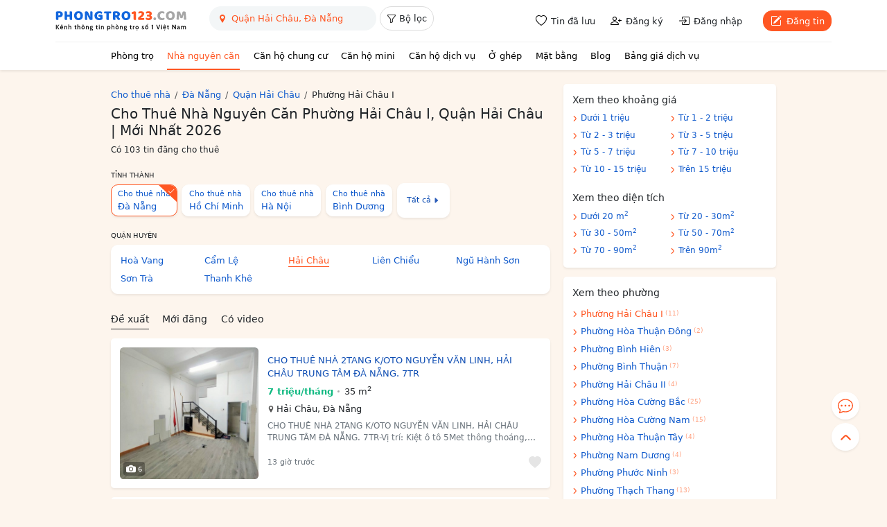

--- FILE ---
content_type: text/html; charset=utf-8
request_url: https://phongtro123.com/cho-thue-nha-nguyen-can-quan-hai-chau-da-nang/phuong-hai-chau-i
body_size: 19326
content:
<!DOCTYPE html><html lang="vi-VN" itemscope itemtype="http://schema.org/WebPage" class="user_active" ><head><meta http-equiv="content-language" content="vi"><meta http-equiv="Content-Type" content="text/html; charset=utf-8"><meta name="google-site-verification" content="tSsMrq71kipW3OwGk4GvTRrBIrXc2jGBgt0mCXLEkEA" /><meta name='dmca-site-verification' content='RXhoaFFjVksyeHEyQ0hOcUhETWY0UT090' /><meta name="viewport" content="width=device-width, initial-scale=1"><meta name="format-detection" content="telephone=no"><meta property="fb:app_id" content="1748349635396853" /><meta name="REVISIT-AFTER" content="1 DAYS" /><meta name="owner" content="PHONGTRO123.COM" /><meta name="generator" content="LBKCorp" /><meta name="copyright" content="©2026 PHONGTRO123.COM" /><meta name="placename" content="Việt Nam" /><meta name="author" content="Phòng Trọ 123" /><title>Cho Thuê Nhà Nguyên Căn Phường Hải Châu I, Quận Hải Châu | Mới Nhất 2026 - Phongtro123.com</title><meta name="_token" content="zXfM6TiCiJbaU0yaAV1LfoKi3sYaNa11BGZhifVJ"><link rel="shortcut icon" href="/images/favicon.ico" type="image/x-icon"><link rel="icon" href="/images/favicon.ico" type="image/x-icon"><link rel="stylesheet" href="/css/desktop.frontend.2024.min.css?v=20260120"><script async src="https://www.googletagmanager.com/gtag/js?id=UA-60724554-1"></script><script>window.dataLayer = window.dataLayer || [];function gtag(){dataLayer.push(arguments);}gtag('js', new Date());gtag('config', 'UA-60724554-1');</script><script type="application/ld+json"> {"@context":"http://schema.org","@type":"WebPage","@id":"https://phongtro123.com/cho-thue-nha-nguyen-can-quan-hai-chau-da-nang/phuong-hai-chau-i#webpage","url":"https://phongtro123.com/cho-thue-nha-nguyen-can-quan-hai-chau-da-nang/phuong-hai-chau-i","headline":"Cho Thuê Nhà Nguyên Căn Phường Hải Châu I, Quận Hải Châu | Mới Nhất 2026","name":"Cho Thuê Nhà Nguyên Căn Phường Hải Châu I, Quận Hải Châu | Mới Nhất 2026","description":"Cho thuê nhà nguyên căn Phường Hải Châu I, Quận Hải Châu cập nhật mới nhất 2026: giá rẻ, wc riêng, không chung chủ. Chất lượng, thoáng mát, đa dạng diện tích và mức giá.","image":"/images/phongtro123_share.jpg","datePublished":"2021-07-17T14:43:49+07:00","dateModified":"2026-01-21T16:40:06+07:00","inLanguage":"vi","breadcrumb":{"@type":"BreadcrumbList","itemListElement":[{"@type":"ListItem","position":1,"name":"Cho thuê nhà","item":"/nha-cho-thue"},{"@type":"ListItem","position":2,"name":"Cho thuê nhà Đà Nẵng","item":"/cho-thue-nha-nguyen-can-da-nang"},{"@type":"ListItem","position":3,"name":"Cho thuê nhà Quận Hải Châu, Đà Nẵng","item":"/cho-thue-nha-nguyen-can-quan-hai-chau-da-nang"},{"@type":"ListItem","position":4,"name":"Phường Hải Châu I"}]},"creator":{"@type":"Organization","url":"https://phongtro123.com/","name":"Phongtro123.com"}} </script><link rel="canonical" href="https://phongtro123.com/cho-thue-nha-nguyen-can-quan-hai-chau-da-nang/phuong-hai-chau-i"/><meta name="description" content="Cho thuê nhà nguyên căn Phường Hải Châu I, Quận Hải Châu cập nhật mới nhất 2026: giá rẻ, wc riêng, không chung chủ. Chất lượng, thoáng mát, đa dạng diện tích và mức giá." /><meta name="keywords" content="cho thuê nhà nguyên căn phường hải châu i, thuê nhà nguyên căn phường hải châu i, nhà nguyên căn phường hải châu i, tìm nhà nguyên căn phường hải châu i" /><meta prefix="og: http://ogp.me/ns#" property="og:type" content="blog" /><meta prefix="og: http://ogp.me/ns#" property="og:title" content="Cho Thuê Nhà Nguyên Căn Phường Hải Châu I, Quận Hải Châu | Mới Nhất 2026" /><meta prefix="og: http://ogp.me/ns#" property="og:description" content="Cho thuê nhà nguyên căn Phường Hải Châu I, Quận Hải Châu cập nhật mới nhất 2026: giá rẻ, wc riêng, không chung chủ. Chất lượng, thoáng mát, đa dạng diện tích và mức giá." /><meta property="og:image" content="/images/phongtro123_share.jpg" /><meta prefix="og: http://ogp.me/ns#" property="og:url" content="https://phongtro123.com/cho-thue-nha-nguyen-can-quan-hai-chau-da-nang/phuong-hai-chau-i" /><meta prefix="og: http://ogp.me/ns#" property="og:site_name" content="Cho thuê phòng trọ nhà trọ, tìm phòng trọ" /><script type="text/javascript">base_url = "https://phongtro123.com";base_api_url = "https://phongtro123.com/api";register_url = "https://phongtro123.com/dang-ky-tai-khoan";login_url = "https://phongtro123.com/dang-nhap-tai-khoan";logout_url = "https://phongtro123.com/thoat";user_payment_addfund_url = 'https://phongtro123.com/nap-tien-vao-tai-khoan';page_tindaluu_url = 'https://phongtro123.com/tin-da-luu';page_edit_profile_url = 'https://phongtro123.com/thong-tin-ca-nhan';page_history_transaction_url = 'https://phongtro123.com/lich-su-giao-dich';page_my_post_url = 'https://phongtro123.com/quan-ly-tin-dang';page_add_post_url = 'https://phongtro123.com/dang-tin';window.Laravel = {"csrfToken":"zXfM6TiCiJbaU0yaAV1LfoKi3sYaNa11BGZhifVJ","base_url":"https:\/\/phongtro123.com"};</script></head><body class="page page-587745 cho-thue-nha-nguyen-can-quan-hai-chau-da-nang/phuong-hai-chau-i mac-os page_category_and_location " data-type="page" data-id="587745"><div id="webpage"><header class="bg-white text-body shadow-sm sticky-top z-1021"><div class="container-xl"><div class="d-flex justify-content-between border-bottom" style="--bs-border-color: #f1f1f1;"><div class="d-flex"><a href="https://phongtro123.com"><img class="object-fit-contain" style="width: 190px; height: 60px;" src="/images/logo-phongtro.svg" alt="Kênh thông tin cho thuê phòng trọ số 1 Việt Nam" title="Phongtro123.com"></a><div class="d-none d-md-flex ms-4"><div class="filter__bar pb-2"><search-box id="searchbox_wrap" data-post-type="ban" data-provinces="[{&quot;id&quot;:90,&quot;term_id&quot;:90,&quot;name&quot;:&quot;H\u1ed3 Ch\u00ed Minh&quot;,&quot;location&quot;:null},{&quot;id&quot;:41,&quot;term_id&quot;:41,&quot;name&quot;:&quot;H\u00e0 N\u1ed9i&quot;,&quot;location&quot;:null},{&quot;id&quot;:72,&quot;term_id&quot;:72,&quot;name&quot;:&quot;\u0110\u00e0 N\u1eb5ng&quot;,&quot;location&quot;:null},{&quot;id&quot;:87,&quot;term_id&quot;:87,&quot;name&quot;:&quot;B\u00ecnh D\u01b0\u01a1ng&quot;,&quot;location&quot;:null},{&quot;id&quot;:88,&quot;term_id&quot;:88,&quot;name&quot;:&quot;\u0110\u1ed3ng Nai&quot;,&quot;location&quot;:null},{&quot;id&quot;:89,&quot;term_id&quot;:89,&quot;name&quot;:&quot;B\u00e0 R\u1ecba - V\u0169ng T\u00e0u&quot;,&quot;location&quot;:null},{&quot;id&quot;:99,&quot;term_id&quot;:99,&quot;name&quot;:&quot;C\u1ea7n Th\u01a1&quot;,&quot;location&quot;:null},{&quot;id&quot;:77,&quot;term_id&quot;:77,&quot;name&quot;:&quot;Kh\u00e1nh H\u00f2a&quot;,&quot;location&quot;:null},{&quot;id&quot;:60,&quot;term_id&quot;:60,&quot;name&quot;:&quot;H\u1ea3i Ph\u00f2ng&quot;,&quot;location&quot;:null},{&quot;id&quot;:97,&quot;term_id&quot;:97,&quot;name&quot;:&quot;An Giang&quot;,&quot;location&quot;:null},{&quot;id&quot;:55,&quot;term_id&quot;:55,&quot;name&quot;:&quot;B\u1eafc Giang&quot;,&quot;location&quot;:null},{&quot;id&quot;:44,&quot;term_id&quot;:44,&quot;name&quot;:&quot;B\u1eafc K\u1ea1n&quot;,&quot;location&quot;:null},{&quot;id&quot;:102,&quot;term_id&quot;:102,&quot;name&quot;:&quot;B\u1ea1c Li\u00eau&quot;,&quot;location&quot;:null},{&quot;id&quot;:58,&quot;term_id&quot;:58,&quot;name&quot;:&quot;B\u1eafc Ninh&quot;,&quot;location&quot;:null},{&quot;id&quot;:93,&quot;term_id&quot;:93,&quot;name&quot;:&quot;B\u1ebfn Tre&quot;,&quot;location&quot;:null},{&quot;id&quot;:85,&quot;term_id&quot;:85,&quot;name&quot;:&quot;B\u00ecnh Ph\u01b0\u1edbc&quot;,&quot;location&quot;:null},{&quot;id&quot;:79,&quot;term_id&quot;:79,&quot;name&quot;:&quot;B\u00ecnh Thu\u1eadn&quot;,&quot;location&quot;:null},{&quot;id&quot;:75,&quot;term_id&quot;:75,&quot;name&quot;:&quot;B\u00ecnh \u0110\u1ecbnh&quot;,&quot;location&quot;:null},{&quot;id&quot;:103,&quot;term_id&quot;:103,&quot;name&quot;:&quot;C\u00e0 Mau&quot;,&quot;location&quot;:null},{&quot;id&quot;:43,&quot;term_id&quot;:43,&quot;name&quot;:&quot;Cao B\u1eb1ng&quot;,&quot;location&quot;:null},{&quot;id&quot;:81,&quot;term_id&quot;:81,&quot;name&quot;:&quot;Gia Lai&quot;,&quot;location&quot;:null},{&quot;id&quot;:42,&quot;term_id&quot;:42,&quot;name&quot;:&quot;H\u00e0 Giang&quot;,&quot;location&quot;:null},{&quot;id&quot;:63,&quot;term_id&quot;:63,&quot;name&quot;:&quot;H\u00e0 Nam&quot;,&quot;location&quot;:null},{&quot;id&quot;:68,&quot;term_id&quot;:68,&quot;name&quot;:&quot;H\u00e0 T\u0129nh&quot;,&quot;location&quot;:null},{&quot;id&quot;:59,&quot;term_id&quot;:59,&quot;name&quot;:&quot;H\u1ea3i D\u01b0\u01a1ng&quot;,&quot;location&quot;:null},{&quot;id&quot;:100,&quot;term_id&quot;:100,&quot;name&quot;:&quot;H\u1eadu Giang&quot;,&quot;location&quot;:null},{&quot;id&quot;:51,&quot;term_id&quot;:51,&quot;name&quot;:&quot;H\u00f2a B\u00ecnh&quot;,&quot;location&quot;:null},{&quot;id&quot;:61,&quot;term_id&quot;:61,&quot;name&quot;:&quot;H\u01b0ng Y\u00ean&quot;,&quot;location&quot;:null},{&quot;id&quot;:98,&quot;term_id&quot;:98,&quot;name&quot;:&quot;Ki\u00ean Giang&quot;,&quot;location&quot;:null},{&quot;id&quot;:80,&quot;term_id&quot;:80,&quot;name&quot;:&quot;Kon Tum&quot;,&quot;location&quot;:null},{&quot;id&quot;:48,&quot;term_id&quot;:48,&quot;name&quot;:&quot;Lai Ch\u00e2u&quot;,&quot;location&quot;:null},{&quot;id&quot;:84,&quot;term_id&quot;:84,&quot;name&quot;:&quot;L\u00e2m \u0110\u1ed3ng&quot;,&quot;location&quot;:null},{&quot;id&quot;:53,&quot;term_id&quot;:53,&quot;name&quot;:&quot;L\u1ea1ng S\u01a1n&quot;,&quot;location&quot;:null},{&quot;id&quot;:46,&quot;term_id&quot;:46,&quot;name&quot;:&quot;L\u00e0o Cai&quot;,&quot;location&quot;:null},{&quot;id&quot;:91,&quot;term_id&quot;:91,&quot;name&quot;:&quot;Long An&quot;,&quot;location&quot;:null},{&quot;id&quot;:64,&quot;term_id&quot;:64,&quot;name&quot;:&quot;Nam \u0110\u1ecbnh&quot;,&quot;location&quot;:null},{&quot;id&quot;:67,&quot;term_id&quot;:67,&quot;name&quot;:&quot;Ngh\u1ec7 An&quot;,&quot;location&quot;:null},{&quot;id&quot;:65,&quot;term_id&quot;:65,&quot;name&quot;:&quot;Ninh B\u00ecnh&quot;,&quot;location&quot;:null},{&quot;id&quot;:78,&quot;term_id&quot;:78,&quot;name&quot;:&quot;Ninh Thu\u1eadn&quot;,&quot;location&quot;:null},{&quot;id&quot;:56,&quot;term_id&quot;:56,&quot;name&quot;:&quot;Ph\u00fa Th\u1ecd&quot;,&quot;location&quot;:null},{&quot;id&quot;:76,&quot;term_id&quot;:76,&quot;name&quot;:&quot;Ph\u00fa Y\u00ean&quot;,&quot;location&quot;:null},{&quot;id&quot;:69,&quot;term_id&quot;:69,&quot;name&quot;:&quot;Qu\u1ea3ng B\u00ecnh&quot;,&quot;location&quot;:null},{&quot;id&quot;:73,&quot;term_id&quot;:73,&quot;name&quot;:&quot;Qu\u1ea3ng Nam&quot;,&quot;location&quot;:null},{&quot;id&quot;:74,&quot;term_id&quot;:74,&quot;name&quot;:&quot;Qu\u1ea3ng Ng\u00e3i&quot;,&quot;location&quot;:null},{&quot;id&quot;:54,&quot;term_id&quot;:54,&quot;name&quot;:&quot;Qu\u1ea3ng Ninh&quot;,&quot;location&quot;:null},{&quot;id&quot;:70,&quot;term_id&quot;:70,&quot;name&quot;:&quot;Qu\u1ea3ng Tr\u1ecb&quot;,&quot;location&quot;:null},{&quot;id&quot;:101,&quot;term_id&quot;:101,&quot;name&quot;:&quot;S\u00f3c Tr\u0103ng&quot;,&quot;location&quot;:null},{&quot;id&quot;:49,&quot;term_id&quot;:49,&quot;name&quot;:&quot;S\u01a1n La&quot;,&quot;location&quot;:null},{&quot;id&quot;:86,&quot;term_id&quot;:86,&quot;name&quot;:&quot;T\u00e2y Ninh&quot;,&quot;location&quot;:null},{&quot;id&quot;:62,&quot;term_id&quot;:62,&quot;name&quot;:&quot;Th\u00e1i B\u00ecnh&quot;,&quot;location&quot;:null},{&quot;id&quot;:52,&quot;term_id&quot;:52,&quot;name&quot;:&quot;Th\u00e1i Nguy\u00ean&quot;,&quot;location&quot;:null},{&quot;id&quot;:66,&quot;term_id&quot;:66,&quot;name&quot;:&quot;Thanh H\u00f3a&quot;,&quot;location&quot;:null},{&quot;id&quot;:71,&quot;term_id&quot;:71,&quot;name&quot;:&quot;Th\u1eeba Thi\u00ean Hu\u1ebf&quot;,&quot;location&quot;:null},{&quot;id&quot;:92,&quot;term_id&quot;:92,&quot;name&quot;:&quot;Ti\u1ec1n Giang&quot;,&quot;location&quot;:null},{&quot;id&quot;:94,&quot;term_id&quot;:94,&quot;name&quot;:&quot;Tr\u00e0 Vinh&quot;,&quot;location&quot;:null},{&quot;id&quot;:45,&quot;term_id&quot;:45,&quot;name&quot;:&quot;Tuy\u00ean Quang&quot;,&quot;location&quot;:null},{&quot;id&quot;:95,&quot;term_id&quot;:95,&quot;name&quot;:&quot;V\u0129nh Long&quot;,&quot;location&quot;:null},{&quot;id&quot;:57,&quot;term_id&quot;:57,&quot;name&quot;:&quot;V\u0129nh Ph\u00fac&quot;,&quot;location&quot;:null},{&quot;id&quot;:50,&quot;term_id&quot;:50,&quot;name&quot;:&quot;Y\u00ean B\u00e1i&quot;,&quot;location&quot;:null},{&quot;id&quot;:82,&quot;term_id&quot;:82,&quot;name&quot;:&quot;\u0110\u1eafk L\u1eafk&quot;,&quot;location&quot;:null},{&quot;id&quot;:83,&quot;term_id&quot;:83,&quot;name&quot;:&quot;\u0110\u1eafk N\u00f4ng&quot;,&quot;location&quot;:null},{&quot;id&quot;:47,&quot;term_id&quot;:47,&quot;name&quot;:&quot;\u0110i\u1ec7n Bi\u00ean&quot;,&quot;location&quot;:null},{&quot;id&quot;:96,&quot;term_id&quot;:96,&quot;name&quot;:&quot;\u0110\u1ed3ng Th\u00e1p&quot;,&quot;location&quot;:null}]" data-districts="[{&quot;id&quot;:430,&quot;term_id&quot;:430,&quot;name&quot;:&quot;Qu\u1eadn Li\u00ean Chi\u1ec3u&quot;,&quot;province_id&quot;:72,&quot;location&quot;:&quot;district&quot;},{&quot;id&quot;:431,&quot;term_id&quot;:431,&quot;name&quot;:&quot;Qu\u1eadn Thanh Kh\u00ea&quot;,&quot;province_id&quot;:72,&quot;location&quot;:&quot;district&quot;},{&quot;id&quot;:432,&quot;term_id&quot;:432,&quot;name&quot;:&quot;Qu\u1eadn H\u1ea3i Ch\u00e2u&quot;,&quot;province_id&quot;:72,&quot;location&quot;:&quot;district&quot;},{&quot;id&quot;:433,&quot;term_id&quot;:433,&quot;name&quot;:&quot;Qu\u1eadn S\u01a1n Tr\u00e0&quot;,&quot;province_id&quot;:72,&quot;location&quot;:&quot;district&quot;},{&quot;id&quot;:434,&quot;term_id&quot;:434,&quot;name&quot;:&quot;Qu\u1eadn Ng\u0169 H\u00e0nh S\u01a1n&quot;,&quot;province_id&quot;:72,&quot;location&quot;:&quot;district&quot;},{&quot;id&quot;:435,&quot;term_id&quot;:435,&quot;name&quot;:&quot;Qu\u1eadn C\u1ea9m L\u1ec7&quot;,&quot;province_id&quot;:72,&quot;location&quot;:&quot;district&quot;},{&quot;id&quot;:436,&quot;term_id&quot;:436,&quot;name&quot;:&quot;Huy\u1ec7n Ho\u00e0 Vang&quot;,&quot;province_id&quot;:72,&quot;location&quot;:&quot;district&quot;},{&quot;id&quot;:437,&quot;term_id&quot;:437,&quot;name&quot;:&quot;Huy\u1ec7n Ho\u00e0ng Sa&quot;,&quot;province_id&quot;:72,&quot;location&quot;:&quot;district&quot;}]" data-wards="[{&quot;id&quot;:7543,&quot;term_id&quot;:7543,&quot;name&quot;:&quot;Ph\u01b0\u1eddng H\u1ea3i Ch\u00e2u I&quot;,&quot;district_id&quot;:432,&quot;province_id&quot;:72,&quot;ward_id&quot;:1013,&quot;parent_id&quot;:432,&quot;location&quot;:&quot;ward&quot;},{&quot;id&quot;:7544,&quot;term_id&quot;:7544,&quot;name&quot;:&quot;Ph\u01b0\u1eddng H\u00f2a Thu\u1eadn \u0110\u00f4ng&quot;,&quot;district_id&quot;:432,&quot;province_id&quot;:72,&quot;ward_id&quot;:1014,&quot;parent_id&quot;:432,&quot;location&quot;:&quot;ward&quot;},{&quot;id&quot;:7545,&quot;term_id&quot;:7545,&quot;name&quot;:&quot;Ph\u01b0\u1eddng B\u00ecnh Hi\u00ean&quot;,&quot;district_id&quot;:432,&quot;province_id&quot;:72,&quot;ward_id&quot;:1015,&quot;parent_id&quot;:432,&quot;location&quot;:&quot;ward&quot;},{&quot;id&quot;:7546,&quot;term_id&quot;:7546,&quot;name&quot;:&quot;Ph\u01b0\u1eddng B\u00ecnh Thu\u1eadn&quot;,&quot;district_id&quot;:432,&quot;province_id&quot;:72,&quot;ward_id&quot;:1016,&quot;parent_id&quot;:432,&quot;location&quot;:&quot;ward&quot;},{&quot;id&quot;:7547,&quot;term_id&quot;:7547,&quot;name&quot;:&quot;Ph\u01b0\u1eddng H\u1ea3i Ch\u00e2u II&quot;,&quot;district_id&quot;:432,&quot;province_id&quot;:72,&quot;ward_id&quot;:1017,&quot;parent_id&quot;:432,&quot;location&quot;:&quot;ward&quot;},{&quot;id&quot;:7548,&quot;term_id&quot;:7548,&quot;name&quot;:&quot;Ph\u01b0\u1eddng H\u00f2a C\u01b0\u1eddng B\u1eafc&quot;,&quot;district_id&quot;:432,&quot;province_id&quot;:72,&quot;ward_id&quot;:1018,&quot;parent_id&quot;:432,&quot;location&quot;:&quot;ward&quot;},{&quot;id&quot;:7549,&quot;term_id&quot;:7549,&quot;name&quot;:&quot;Ph\u01b0\u1eddng H\u00f2a C\u01b0\u1eddng Nam&quot;,&quot;district_id&quot;:432,&quot;province_id&quot;:72,&quot;ward_id&quot;:1019,&quot;parent_id&quot;:432,&quot;location&quot;:&quot;ward&quot;},{&quot;id&quot;:7550,&quot;term_id&quot;:7550,&quot;name&quot;:&quot;Ph\u01b0\u1eddng H\u00f2a Thu\u1eadn T\u00e2y&quot;,&quot;district_id&quot;:432,&quot;province_id&quot;:72,&quot;ward_id&quot;:1020,&quot;parent_id&quot;:432,&quot;location&quot;:&quot;ward&quot;},{&quot;id&quot;:7551,&quot;term_id&quot;:7551,&quot;name&quot;:&quot;Ph\u01b0\u1eddng Nam D\u01b0\u01a1ng&quot;,&quot;district_id&quot;:432,&quot;province_id&quot;:72,&quot;ward_id&quot;:1021,&quot;parent_id&quot;:432,&quot;location&quot;:&quot;ward&quot;},{&quot;id&quot;:7552,&quot;term_id&quot;:7552,&quot;name&quot;:&quot;Ph\u01b0\u1eddng Ph\u01b0\u1edbc Ninh&quot;,&quot;district_id&quot;:432,&quot;province_id&quot;:72,&quot;ward_id&quot;:1022,&quot;parent_id&quot;:432,&quot;location&quot;:&quot;ward&quot;},{&quot;id&quot;:7553,&quot;term_id&quot;:7553,&quot;name&quot;:&quot;Ph\u01b0\u1eddng Th\u1ea1ch Thang&quot;,&quot;district_id&quot;:432,&quot;province_id&quot;:72,&quot;ward_id&quot;:1023,&quot;parent_id&quot;:432,&quot;location&quot;:&quot;ward&quot;},{&quot;id&quot;:7554,&quot;term_id&quot;:7554,&quot;name&quot;:&quot;Ph\u01b0\u1eddng Thanh B\u00ecnh&quot;,&quot;district_id&quot;:432,&quot;province_id&quot;:72,&quot;ward_id&quot;:1024,&quot;parent_id&quot;:432,&quot;location&quot;:&quot;ward&quot;},{&quot;id&quot;:7555,&quot;term_id&quot;:7555,&quot;name&quot;:&quot;Ph\u01b0\u1eddng Thu\u1eadn Ph\u01b0\u1edbc&quot;,&quot;district_id&quot;:432,&quot;province_id&quot;:72,&quot;ward_id&quot;:1025,&quot;parent_id&quot;:432,&quot;location&quot;:&quot;ward&quot;}]" data-hcm-districts="[{&quot;id&quot;:619,&quot;term_id&quot;:619,&quot;name&quot;:&quot;Qu\u1eadn 1&quot;,&quot;province_id&quot;:90,&quot;location&quot;:&quot;district&quot;},{&quot;id&quot;:628,&quot;term_id&quot;:628,&quot;name&quot;:&quot;Qu\u1eadn 2&quot;,&quot;province_id&quot;:90,&quot;location&quot;:&quot;district&quot;},{&quot;id&quot;:629,&quot;term_id&quot;:629,&quot;name&quot;:&quot;Qu\u1eadn 3&quot;,&quot;province_id&quot;:90,&quot;location&quot;:&quot;district&quot;},{&quot;id&quot;:632,&quot;term_id&quot;:632,&quot;name&quot;:&quot;Qu\u1eadn 4&quot;,&quot;province_id&quot;:90,&quot;location&quot;:&quot;district&quot;},{&quot;id&quot;:633,&quot;term_id&quot;:633,&quot;name&quot;:&quot;Qu\u1eadn 5&quot;,&quot;province_id&quot;:90,&quot;location&quot;:&quot;district&quot;},{&quot;id&quot;:634,&quot;term_id&quot;:634,&quot;name&quot;:&quot;Qu\u1eadn 6&quot;,&quot;province_id&quot;:90,&quot;location&quot;:&quot;district&quot;},{&quot;id&quot;:637,&quot;term_id&quot;:637,&quot;name&quot;:&quot;Qu\u1eadn 7&quot;,&quot;province_id&quot;:90,&quot;location&quot;:&quot;district&quot;},{&quot;id&quot;:635,&quot;term_id&quot;:635,&quot;name&quot;:&quot;Qu\u1eadn 8&quot;,&quot;province_id&quot;:90,&quot;location&quot;:&quot;district&quot;},{&quot;id&quot;:622,&quot;term_id&quot;:622,&quot;name&quot;:&quot;Qu\u1eadn 9&quot;,&quot;province_id&quot;:90,&quot;location&quot;:&quot;district&quot;},{&quot;id&quot;:630,&quot;term_id&quot;:630,&quot;name&quot;:&quot;Qu\u1eadn 10&quot;,&quot;province_id&quot;:90,&quot;location&quot;:&quot;district&quot;},{&quot;id&quot;:631,&quot;term_id&quot;:631,&quot;name&quot;:&quot;Qu\u1eadn 11&quot;,&quot;province_id&quot;:90,&quot;location&quot;:&quot;district&quot;},{&quot;id&quot;:620,&quot;term_id&quot;:620,&quot;name&quot;:&quot;Qu\u1eadn 12&quot;,&quot;province_id&quot;:90,&quot;location&quot;:&quot;district&quot;},{&quot;id&quot;:624,&quot;term_id&quot;:624,&quot;name&quot;:&quot;Qu\u1eadn B\u00ecnh Th\u1ea1nh&quot;,&quot;province_id&quot;:90,&quot;location&quot;:&quot;district&quot;},{&quot;id&quot;:636,&quot;term_id&quot;:636,&quot;name&quot;:&quot;Qu\u1eadn B\u00ecnh T\u00e2n&quot;,&quot;province_id&quot;:90,&quot;location&quot;:&quot;district&quot;},{&quot;id&quot;:623,&quot;term_id&quot;:623,&quot;name&quot;:&quot;Qu\u1eadn G\u00f2 V\u1ea5p&quot;,&quot;province_id&quot;:90,&quot;location&quot;:&quot;district&quot;},{&quot;id&quot;:627,&quot;term_id&quot;:627,&quot;name&quot;:&quot;Qu\u1eadn Ph\u00fa Nhu\u1eadn&quot;,&quot;province_id&quot;:90,&quot;location&quot;:&quot;district&quot;},{&quot;id&quot;:625,&quot;term_id&quot;:625,&quot;name&quot;:&quot;Qu\u1eadn T\u00e2n B\u00ecnh&quot;,&quot;province_id&quot;:90,&quot;location&quot;:&quot;district&quot;},{&quot;id&quot;:626,&quot;term_id&quot;:626,&quot;name&quot;:&quot;Qu\u1eadn T\u00e2n Ph\u00fa&quot;,&quot;province_id&quot;:90,&quot;location&quot;:&quot;district&quot;},{&quot;id&quot;:621,&quot;term_id&quot;:621,&quot;name&quot;:&quot;Th\u1ee7 \u0110\u1ee9c&quot;,&quot;province_id&quot;:90,&quot;location&quot;:&quot;district&quot;},{&quot;id&quot;:640,&quot;term_id&quot;:640,&quot;name&quot;:&quot;Huy\u1ec7n B\u00ecnh Ch\u00e1nh&quot;,&quot;province_id&quot;:90,&quot;location&quot;:&quot;district&quot;},{&quot;id&quot;:642,&quot;term_id&quot;:642,&quot;name&quot;:&quot;Huy\u1ec7n C\u1ea7n Gi\u1edd&quot;,&quot;province_id&quot;:90,&quot;location&quot;:&quot;district&quot;},{&quot;id&quot;:638,&quot;term_id&quot;:638,&quot;name&quot;:&quot;Huy\u1ec7n C\u1ee7 Chi&quot;,&quot;province_id&quot;:90,&quot;location&quot;:&quot;district&quot;},{&quot;id&quot;:639,&quot;term_id&quot;:639,&quot;name&quot;:&quot;Huy\u1ec7n H\u00f3c M\u00f4n&quot;,&quot;province_id&quot;:90,&quot;location&quot;:&quot;district&quot;},{&quot;id&quot;:641,&quot;term_id&quot;:641,&quot;name&quot;:&quot;Huy\u1ec7n Nh\u00e0 B\u00e8&quot;,&quot;province_id&quot;:90,&quot;location&quot;:&quot;district&quot;}]" data-hn-districts="[{&quot;id&quot;:105,&quot;term_id&quot;:105,&quot;name&quot;:&quot;Qu\u1eadn Ba \u0110\u00ecnh&quot;,&quot;province_id&quot;:41,&quot;location&quot;:&quot;district&quot;},{&quot;id&quot;:855,&quot;term_id&quot;:855,&quot;name&quot;:&quot;Qu\u1eadn B\u1eafc T\u1eeb Li\u00eam&quot;,&quot;province_id&quot;:41,&quot;location&quot;:&quot;district&quot;},{&quot;id&quot;:109,&quot;term_id&quot;:109,&quot;name&quot;:&quot;Qu\u1eadn C\u1ea7u Gi\u1ea5y&quot;,&quot;province_id&quot;:41,&quot;location&quot;:&quot;district&quot;},{&quot;id&quot;:120,&quot;term_id&quot;:120,&quot;name&quot;:&quot;Qu\u1eadn H\u00e0 \u0110\u00f4ng&quot;,&quot;province_id&quot;:41,&quot;location&quot;:&quot;district&quot;},{&quot;id&quot;:111,&quot;term_id&quot;:111,&quot;name&quot;:&quot;Qu\u1eadn Hai B\u00e0 Tr\u01b0ng&quot;,&quot;province_id&quot;:41,&quot;location&quot;:&quot;district&quot;},{&quot;id&quot;:106,&quot;term_id&quot;:106,&quot;name&quot;:&quot;Qu\u1eadn Ho\u00e0n Ki\u1ebfm&quot;,&quot;province_id&quot;:41,&quot;location&quot;:&quot;district&quot;},{&quot;id&quot;:112,&quot;term_id&quot;:112,&quot;name&quot;:&quot;Qu\u1eadn Ho\u00e0ng Mai&quot;,&quot;province_id&quot;:41,&quot;location&quot;:&quot;district&quot;},{&quot;id&quot;:108,&quot;term_id&quot;:108,&quot;name&quot;:&quot;Qu\u1eadn Long Bi\u00ean&quot;,&quot;province_id&quot;:41,&quot;location&quot;:&quot;district&quot;},{&quot;id&quot;:117,&quot;term_id&quot;:117,&quot;name&quot;:&quot;Qu\u1eadn Nam T\u1eeb Li\u00eam&quot;,&quot;province_id&quot;:41,&quot;location&quot;:&quot;district&quot;},{&quot;id&quot;:107,&quot;term_id&quot;:107,&quot;name&quot;:&quot;Qu\u1eadn T\u00e2y H\u1ed3&quot;,&quot;province_id&quot;:41,&quot;location&quot;:&quot;district&quot;},{&quot;id&quot;:113,&quot;term_id&quot;:113,&quot;name&quot;:&quot;Qu\u1eadn Thanh Xu\u00e2n&quot;,&quot;province_id&quot;:41,&quot;location&quot;:&quot;district&quot;},{&quot;id&quot;:110,&quot;term_id&quot;:110,&quot;name&quot;:&quot;Qu\u1eadn \u0110\u1ed1ng \u0110a&quot;,&quot;province_id&quot;:41,&quot;location&quot;:&quot;district&quot;},{&quot;id&quot;:122,&quot;term_id&quot;:122,&quot;name&quot;:&quot;Huy\u1ec7n Ba V\u00ec&quot;,&quot;province_id&quot;:41,&quot;location&quot;:&quot;district&quot;},{&quot;id&quot;:128,&quot;term_id&quot;:128,&quot;name&quot;:&quot;Huy\u1ec7n Ch\u01b0\u01a1ng M\u1ef9&quot;,&quot;province_id&quot;:41,&quot;location&quot;:&quot;district&quot;},{&quot;id&quot;:116,&quot;term_id&quot;:116,&quot;name&quot;:&quot;Huy\u1ec7n Gia L\u00e2m&quot;,&quot;province_id&quot;:41,&quot;location&quot;:&quot;district&quot;},{&quot;id&quot;:125,&quot;term_id&quot;:125,&quot;name&quot;:&quot;Huy\u1ec7n Ho\u00e0i \u0110\u1ee9c&quot;,&quot;province_id&quot;:41,&quot;location&quot;:&quot;district&quot;},{&quot;id&quot;:119,&quot;term_id&quot;:119,&quot;name&quot;:&quot;Huy\u1ec7n M\u00ea Linh&quot;,&quot;province_id&quot;:41,&quot;location&quot;:&quot;district&quot;},{&quot;id&quot;:133,&quot;term_id&quot;:133,&quot;name&quot;:&quot;Huy\u1ec7n M\u1ef9 \u0110\u1ee9c&quot;,&quot;province_id&quot;:41,&quot;location&quot;:&quot;district&quot;},{&quot;id&quot;:131,&quot;term_id&quot;:131,&quot;name&quot;:&quot;Huy\u1ec7n Ph\u00fa Xuy\u00ean&quot;,&quot;province_id&quot;:41,&quot;location&quot;:&quot;district&quot;},{&quot;id&quot;:123,&quot;term_id&quot;:123,&quot;name&quot;:&quot;Huy\u1ec7n Ph\u00fac Th\u1ecd&quot;,&quot;province_id&quot;:41,&quot;location&quot;:&quot;district&quot;},{&quot;id&quot;:126,&quot;term_id&quot;:126,&quot;name&quot;:&quot;Huy\u1ec7n Qu\u1ed1c Oai&quot;,&quot;province_id&quot;:41,&quot;location&quot;:&quot;district&quot;},{&quot;id&quot;:114,&quot;term_id&quot;:114,&quot;name&quot;:&quot;Huy\u1ec7n S\u00f3c S\u01a1n&quot;,&quot;province_id&quot;:41,&quot;location&quot;:&quot;district&quot;},{&quot;id&quot;:127,&quot;term_id&quot;:127,&quot;name&quot;:&quot;Huy\u1ec7n Th\u1ea1ch Th\u1ea5t&quot;,&quot;province_id&quot;:41,&quot;location&quot;:&quot;district&quot;},{&quot;id&quot;:129,&quot;term_id&quot;:129,&quot;name&quot;:&quot;Huy\u1ec7n Thanh Oai&quot;,&quot;province_id&quot;:41,&quot;location&quot;:&quot;district&quot;},{&quot;id&quot;:118,&quot;term_id&quot;:118,&quot;name&quot;:&quot;Huy\u1ec7n Thanh Tr\u00ec&quot;,&quot;province_id&quot;:41,&quot;location&quot;:&quot;district&quot;},{&quot;id&quot;:130,&quot;term_id&quot;:130,&quot;name&quot;:&quot;Huy\u1ec7n Th\u01b0\u1eddng T\u00edn&quot;,&quot;province_id&quot;:41,&quot;location&quot;:&quot;district&quot;},{&quot;id&quot;:132,&quot;term_id&quot;:132,&quot;name&quot;:&quot;Huy\u1ec7n \u1ee8ng H\u00f2a&quot;,&quot;province_id&quot;:41,&quot;location&quot;:&quot;district&quot;},{&quot;id&quot;:124,&quot;term_id&quot;:124,&quot;name&quot;:&quot;Huy\u1ec7n \u0110an Ph\u01b0\u1ee3ng&quot;,&quot;province_id&quot;:41,&quot;location&quot;:&quot;district&quot;},{&quot;id&quot;:115,&quot;term_id&quot;:115,&quot;name&quot;:&quot;Huy\u1ec7n \u0110\u00f4ng Anh&quot;,&quot;province_id&quot;:41,&quot;location&quot;:&quot;district&quot;},{&quot;id&quot;:121,&quot;term_id&quot;:121,&quot;name&quot;:&quot;Th\u1ecb X\u00e3 S\u01a1n T\u00e2y&quot;,&quot;province_id&quot;:41,&quot;location&quot;:&quot;district&quot;}]" data-province-current="72" data-district-current="432" data-ward-current="0" data-estate-current="2" data-estates="[{&quot;id&quot;:1,&quot;title&quot;:&quot;Ph\u00f2ng tr\u1ecd, nh\u00e0 tr\u1ecd&quot;,&quot;url&quot;:&quot;\/cho-thue-phong-tro&quot;},{&quot;id&quot;:2,&quot;title&quot;:&quot;Nh\u00e0 thu\u00ea nguy\u00ean c\u0103n&quot;,&quot;url&quot;:&quot;\/nha-cho-thue&quot;},{&quot;id&quot;:3,&quot;title&quot;:&quot;Cho thu\u00ea c\u0103n h\u1ed9&quot;,&quot;url&quot;:&quot;\/cho-thue-can-ho&quot;},{&quot;id&quot;:6,&quot;title&quot;:&quot;Cho thu\u00ea c\u0103n h\u1ed9 mini&quot;,&quot;url&quot;:&quot;\/cho-thue-can-ho-chung-cu-mini&quot;},{&quot;id&quot;:7,&quot;title&quot;:&quot;Cho thu\u00ea c\u0103n h\u1ed9 d\u1ecbch v\u1ee5&quot;,&quot;url&quot;:&quot;\/cho-thue-can-ho-dich-vu&quot;},{&quot;id&quot;:4,&quot;title&quot;:&quot;T\u00ecm ng\u01b0\u1eddi \u1edf gh\u00e9p&quot;,&quot;url&quot;:&quot;\/tim-nguoi-o-ghep&quot;},{&quot;id&quot;:5,&quot;title&quot;:&quot;Cho thu\u00ea m\u1eb7t b\u1eb1ng&quot;,&quot;url&quot;:&quot;\/cho-thue-mat-bang&quot;}]" data-from-page=""></search-box></div></div></div><div class="d-flex"><div class="d-flex js-reload-html-header"><a class="btn btn-white d-none d-lg-flex align-items-center text-body rounded-4" type="button" rel="nofollow" href="https://phongtro123.com/tin-da-luu.html"><i class="icon heart size-16 me-2"></i>Tin đã lưu</a><a class="btn btn-white d-none d-lg-flex align-items-center text-body rounded-4" type="button" rel="nofollow" href="https://phongtro123.com/dang-ky-tai-khoan"><i class="icon register size-16 me-2"></i>Đăng ký</a><a class="btn btn-white d-none d-lg-flex align-items-center text-body rounded-4" type="button" rel="nofollow" href="https://phongtro123.com/dang-nhap-tai-khoan"><i class="icon login size-16 me-2"></i>Đăng nhập</a><a class="btn btn-orange rounded-4 d-none d-lg-flex align-items-center justify-content-center ms-4" type="button" rel="nofollow" href="https://phongtro123.com/quan-ly/dang-tin-moi.html"><i class="icon posting white me-2"></i>Đăng tin</a><div class="offcanvas offcanvas-end" tabindex="-1" id="offcanvasUserMenu" aria-labelledby="offcanvasUserMenuLabel"><div class="offcanvas-header shadow-sm align-items-start p-2 px-4"><a id="pt123__logo" class="ms-0" href="https://phongtro123.com">Phongtro123.com</a><button type="button" class="btn-close mt-1" data-bs-dismiss="offcanvas" aria-label="Close"></button></div><div class="offcanvas-body p-5"><p>Xin chào, <span class="d-block fs-3">Khách truy cập</span></p><p>Bạn cần đăng ký hoặc đăng nhập để tiếp tục</p><div class="d-flex"><a rel="nofollow" class="btn btn-lg fs-6 w-100 btn-outline-dark bg-white text-body d-flex rounded-pill justify-content-center me-2" href="https://phongtro123.com/dang-nhap-tai-khoan"><i class="icon login me-2"></i>Đăng nhập</a><a rel="nofollow" class="btn btn-lg fs-6 w-100 btn-outline-dark bg-white text-body d-flex rounded-pill justify-content-center ms-2" href="https://phongtro123.com/dang-ky-tai-khoan"><i class="icon register me-2"></i>Đăng ký</a></div><img src="/images/login-rafiki-red.svg"></div></div><div class="offcanvas offcanvas-end" tabindex="-1" id="offcanvasRight" aria-labelledby="offcanvasRightLabel"><div class="offcanvas-header shadow-sm align-items-start p-2 px-4"><a id="pt123__logo" class="ms-0" href="https://phongtro123.com">Phongtro123.com</a><button type="button" class="btn-close mt-1" data-bs-dismiss="offcanvas" aria-label="Close"></button></div><div class="offcanvas-body bg-secondary p-4" style="--bs-bg-opacity: 0.065;"><div class="row gx-2 mb-4"><div class="col-6"><a rel="nofollow" class="btn btn-lg fs-6 btn-outline-dark bg-white text-body rounded-pill w-100 d-flex justify-content-center" href="https://phongtro123.com/dang-nhap-tai-khoan"><i class="icon login me-2"></i>Đăng nhập</a></div><div class="col-6"><a rel="nofollow" class="btn btn-lg fs-6 btn-outline-dark bg-white text-body rounded-pill w-100 d-flex justify-content-center" href="https://phongtro123.com/dang-ky-tai-khoan"><i class="icon register me-2"></i>Đăng ký</a></div><div class="col-12 mt-2"><a rel="nofollow" class="btn btn-lg fs-6 btn-red rounded-pill w-100 d-flex justify-content-center" href="https://phongtro123.com/quan-ly/dang-tin-moi.html"><i class="icon posting white me-2"></i>Đăng tin mới</a></div></div><div class="bg-white p-4 mb-3 rounded"><ul><li><a class="d-flex justify-content-between text-body fs-5-5 pb-25 pt-25 border-bottom" href="/tin-da-luu.html" title="Tin đã lưu"><div class="d-flex"><i class="icon heart size-20 me-3"></i> Tin đã lưu</div><i class="icon arrow-right orange size-20"></i></a></li><li><a class="d-flex justify-content-between text-body fs-5-5 pb-25 pt-25 border-bottom" href="https://phongtro123.com" title="Cho thuê phòng trọ"><div class="d-flex"><i class="icon houses size-20 me-3"></i> Cho thuê phòng trọ</div><i class="icon arrow-right orange size-20"></i></a></li><li><a class="d-flex justify-content-between text-body fs-5-5 pb-25 pt-25 border-bottom" href="/nha-cho-thue" title="Cho thuê nhà"><div class="d-flex"><i class="icon house-door size-20 me-3"></i> Cho thuê nhà nguyên căn</div><i class="icon arrow-right orange size-20"></i></a></li><li><a class="d-flex justify-content-between text-body fs-5-5 pb-25 pt-25 border-bottom" href="/cho-thue-can-ho" title="Cho thuê căn hộ"><div class="d-flex"><i class="icon building size-20 me-3"></i> Cho thuê căn hộ</div><i class="icon arrow-right orange size-20"></i></a></li><li><a class="d-flex justify-content-between text-body fs-5-5 pb-25 pt-25 border-bottom" href="/tim-nguoi-o-ghep" title="Tìm người ở ghép"><div class="d-flex"><i class="icon people size-20 me-3"></i> Tìm người ở ghép</div><i class="icon arrow-right orange size-20"></i></a></li><li><a class="d-flex justify-content-between text-body fs-5-5 pb-25 pt-25 border-bottom" href="/cho-thue-mat-bang" title="Cho thuê mặt bằng"><div class="d-flex"><i class="icon shop-window size-20 me-3"></i> Cho thuê mặt bằng</div><i class="icon arrow-right orange size-20"></i></a></li><li><a class="d-flex justify-content-between text-body fs-5-5 pb-25 pt-25 border-bottom" href="/blog.html" title="Blog"><div class="d-flex"><i class="icon newspaper size-20 me-3"></i> Blog</div><i class="icon arrow-right orange size-20"></i></a></li><li><a class="d-flex justify-content-between text-body fs-5-5 pb-25 pt-25" href="/bang-gia-dich-vu" title="Bảng giá dịch vụ"><div class="d-flex"><i class="icon tags size-20 me-3"></i> Bảng giá dịch vụ</div><i class="icon arrow-right orange size-20"></i></a></li></ul></div></div></div></div><div class="d-flex d-lg-none p-2 pe-0 ms-4 text-nowrap text-body cursor-pointer" data-bs-toggle="offcanvas" data-bs-target="#offcanvasRight" aria-controls="offcanvasRight"><i class="icon list size-25 me-2"></i><span>Danh mục</span></div></div></div></div><div class="container d-none d-lg-block"><nav class="pt123__nav"><ul class="d-flex h-100"><li class="h-100 me-4"><a class="fs-6 d-flex h-100 border-bottom border-2 border-white text-link-body" title="Cho thuê phòng trọ" href="https://phongtro123.com">Phòng trọ</a></li><li class="h-100 me-4"><a class="fs-6 d-flex h-100 border-bottom border-2 border-orange text-orange" title="Cho thuê nhà nguyên căn" href="/nha-cho-thue">Nhà nguyên căn</a></li><li class="h-100 me-4"><a class="fs-6 d-flex h-100 border-bottom border-2 border-white text-link-body" title="Cho thuê căn hộ chung cư"href="/cho-thue-can-ho">Căn hộ chung cư</a></li><li class="h-100 me-4"><a class="fs-6 d-flex h-100 border-bottom border-2 border-white text-link-body" title="Cho thuê căn hộ mini"href="/cho-thue-can-ho-mini">Căn hộ mini</a></li><li class="h-100 me-4"><a class="fs-6 d-flex h-100 border-bottom border-2 border-white text-link-body" title="Cho thuê căn hộ dịch vụ"href="/cho-thue-can-ho-dich-vu">Căn hộ dịch vụ</a></li><li class="h-100 me-4"><a class="fs-6 d-flex h-100 border-bottom border-2 border-white text-link-body" title="Tìm người ở ghép" href="/tim-nguoi-o-ghep">Ở ghép</a></li><li class="h-100 me-4"><a class="fs-6 d-flex h-100 border-bottom border-2 border-white text-link-body" title="Cho thuê mặt bằng" href="/cho-thue-mat-bang">Mặt bằng</a></li><li class="h-100 me-4"><a class="fs-6 d-flex h-100 border-bottom border-2 border-white text-link-body" title="Blog" href="/blog.html">Blog</a></li><li class="h-100"><a class="fs-6 d-flex h-100 border-bottom border-2 border-white text-link-body" title="Bảng giá dịch vụ" href="/bang-gia-dich-vu">Bảng giá dịch vụ</a></li></ul></nav></div></header><main><div class="container mt-4" template="page_category_district"><div class="row"><div class="col-md-9 col-lg-8"><header class="mt-2 mb-3"><nav aria-label="breadcrumb"><ol class="breadcrumb"><li class="breadcrumb-item first "><a href="/nha-cho-thue" title="Cho thuê nhà"><span>Cho thuê nhà</span></a></li><li class="breadcrumb-item "><a href="/cho-thue-nha-nguyen-can-da-nang" title="Cho thuê nhà Đà Nẵng"><span>Đà Nẵng</span></a></li><li class="breadcrumb-item "><a href="/cho-thue-nha-nguyen-can-quan-hai-chau-da-nang" title="Cho thuê nhà Quận Hải Châu, Đà Nẵng"><span>Quận Hải Châu</span></a></li><li class="breadcrumb-item last"><span class="line-clamp-1">Phường Hải Châu I</span></li></ol></nav><h1 class="fs-4 fw-medium mb-2 lh-sm">Cho Thuê Nhà Nguyên Căn Phường Hải Châu I, Quận Hải Châu | Mới Nhất 2026</h1><p class="fs-7 m-0">Có 103 tin đăng cho thuê</p></header><div class="mt-4 2"><div class="d-flex justify-content-between text-uppercase fs-10 fw-medium"> Tỉnh thành </div><ul class="d-flex overflow-x-auto pt-15 pb-15"><li class="w-auto me-2 order-1"><a class="bg-white d-block shadow-sm border fs-9 text-nowrap text-start rounded-10px pt-15 pb-15 px-25 position-relative overflow-hidden border-white" href="/cho-thue-nha-nguyen-can-ho-chi-minh" title="Cho thuê nhà Hồ Chí Minh"> Cho thuê nhà <span class="d-block fw-medium fs-6">Hồ Chí Minh</span></a></li><li class="w-auto me-2 order-1"><a class="bg-white d-block shadow-sm border fs-9 text-nowrap text-start rounded-10px pt-15 pb-15 px-25 position-relative overflow-hidden border-white" href="/cho-thue-nha-nguyen-can-ha-noi" title="Cho thuê nhà Hà Nội"> Cho thuê nhà <span class="d-block fw-medium fs-6">Hà Nội</span></a></li><li class="w-auto me-2 order-0"><a class="bg-white d-block shadow-sm border fs-9 text-nowrap text-start rounded-10px pt-15 pb-15 px-25 position-relative overflow-hidden border-orange" href="/cho-thue-nha-nguyen-can-da-nang" title="Cho thuê nhà Đà Nẵng"> Cho thuê nhà <span class="d-block fw-medium fs-6">Đà Nẵng</span><div class="sticky-select"><i class="icon check2 white position-absolute size-12" style="top: -21px; right: 2px;"></i></div></a></li><li class="w-auto me-2 order-1"><a class="bg-white d-block shadow-sm border fs-9 text-nowrap text-start rounded-10px pt-15 pb-15 px-25 position-relative overflow-hidden border-white" href="/cho-thue-nha-nguyen-can-binh-duong" title="Cho thuê nhà Bình Dương"> Cho thuê nhà <span class="d-block fw-medium fs-6">Bình Dương</span></a></li><li class="w-auto order-1"><button class="btn bg-white d-flex shadow-sm border fs-9 text-nowrap text-blue-700 text-start rounded-10px h-50px px-3 border-white" data-bs-toggle="offcanvas" data-bs-target="#offcanvasLocation"> Tất cả <i class="icon caret-down-fill blue right size-10 ms-1"></i></button></li></ul><span class="d-block mt-3 mb-2 text-uppercase fs-10 fw-medium">Quận huyện</span><div class="bg-white shadow-sm border border-white p-25 px-3 rounded-10px"><ul class="row gx-0"><li class="w-20"><a class="line-clamp-1 pt-1 pb-1 " title="Cho thuê nhà Hoà Vang, Đà Nẵng" href="/cho-thue-nha-nguyen-can-huyen-hoa-vang-da-nang"> Hoà Vang</a></li><li class="w-20"><a class="line-clamp-1 pt-1 pb-1 " title="Cho thuê nhà Cẩm Lệ, Đà Nẵng" href="/cho-thue-nha-nguyen-can-quan-cam-le-da-nang"> Cẩm Lệ</a></li><li class="w-20"><a class="line-clamp-1 pt-1 pb-1 text-orange text-decoration-underline" title="Cho thuê nhà Hải Châu, Đà Nẵng" href="/cho-thue-nha-nguyen-can-quan-hai-chau-da-nang"> Hải Châu</a></li><li class="w-20"><a class="line-clamp-1 pt-1 pb-1 " title="Cho thuê nhà Liên Chiểu, Đà Nẵng" href="/cho-thue-nha-nguyen-can-quan-lien-chieu-da-nang"> Liên Chiểu</a></li><li class="w-20"><a class="line-clamp-1 pt-1 pb-1 " title="Cho thuê nhà Ngũ Hành Sơn, Đà Nẵng" href="/cho-thue-nha-nguyen-can-quan-ngu-hanh-son-da-nang"> Ngũ Hành Sơn</a></li><li class="w-20"><a class="line-clamp-1 pt-1 pb-1 " title="Cho thuê nhà Sơn Trà, Đà Nẵng" href="/cho-thue-nha-nguyen-can-quan-son-tra-da-nang"> Sơn Trà</a></li><li class="w-20"><a class="line-clamp-1 pt-1 pb-1 " title="Cho thuê nhà Thanh Khê, Đà Nẵng" href="/cho-thue-nha-nguyen-can-quan-thanh-khe-da-nang"> Thanh Khê</a></li></ul></div></div><div class="mt-4 pt-2"><a class="d-inline-flex pb-1 me-4 fs-1-07 border-bottom border-dark text-body fw-medium" href="https://phongtro123.com/cho-thue-nha-nguyen-can-quan-hai-chau-da-nang/phuong-hai-chau-i?orderby=mac-dinh">Đề xuất</a><a class="d-inline-flex pb-1 me-4 fs-1-07 text-body fw-normal" href="https://phongtro123.com/cho-thue-nha-nguyen-can-quan-hai-chau-da-nang/phuong-hai-chau-i?orderby=moi-nhat">Mới đăng</a><a class="d-inline-flex pb-1 fs-1-07 text-body fw-normal" href="https://phongtro123.com/cho-thue-nha-nguyen-can-quan-hai-chau-da-nang/phuong-hai-chau-i?orderby=video">Có video</a></div><ul class="post__listing"><li class="d-flex bg-white shadow-sm rounded p-3 mt-3"><script type="application/ld+json"> {"@type":"SingleFamilyResidence","@context":"http://schema.org","name":"CHO THUÊ NHÀ 2TANG K/OTO NGUYỄN VĂN LINH, HẢI CHÂU TRUNG TÂM ĐÀ NẴNG. 7TR","description":"CHO THUÊ NHÀ 2TANG K/OTO NGUYỄN VĂN LINH, HẢI CHÂU TRUNG TÂM ĐÀ NẴNG. 7TR -Vị trí: Kiệt ô tô 5Met thông thoáng, cách Cầu… - 701187","image":"https://pt123.cdn.static123.com/images/thumbs/900x600/fit/2026/01/24/photo-2026-01-24-09-10-05_1769221120.jpg","url":"https://phongtro123.com/cho-thue-nha-2tang-k-oto-nguyen-van-linh-hai-chau-trung-tam-da-nang-7tr-pr701187.html","floorSize":{"@type":"QuantitativeValue","@context":"http://schema.org","value":"35"},"address":{"@type":"PostalAddress","@context":"http://schema.org","streetAddress":"Đường Nguyễn Văn Linh, Phường Phước Ninh, Quận Hải Châu, Đà Nẵng","addressLocality":"Đà Nẵng","postalCode":"700000","addressCountry":{"@type":"Country","name":"VN"}},"telephone":"0928801807"}</script><figure class="post__thumb"><a href="/cho-thue-nha-2tang-k-oto-nguyen-van-linh-hai-chau-trung-tam-da-nang-7tr-pr701187.html" title="CHO THUÊ NHÀ 2TANG K/OTO NGUYỄN VĂN LINH, HẢI CHÂU TRUNG TÂM ĐÀ NẴNG. 7TR"><img src="https://pt123.cdn.static123.com/images/thumbs/450x300/fit/2026/01/24/photo-2026-01-24-09-10-05_1769221120.jpg" alt="CHO THUÊ NHÀ 2TANG K/OTO NGUYỄN VĂN LINH, HẢI CHÂU TRUNG TÂM ĐÀ NẴNG. 7TR"></a><div class="image__count"><i class="icon camera-fill white size-14 me-1"></i>6</div></figure><div class="flex-grow-1 ps-3"><h3 class="fs-6 fw-medium mb-2"><a style="color:#0e4db3" class="line-clamp-2" href="/cho-thue-nha-2tang-k-oto-nguyen-van-linh-hai-chau-trung-tam-da-nang-7tr-pr701187.html" title="CHO THUÊ NHÀ 2TANG K/OTO NGUYỄN VĂN LINH, HẢI CHÂU TRUNG TÂM ĐÀ NẴNG. 7TR">CHO THUÊ NHÀ 2TANG K/OTO NGUYỄN VĂN LINH, HẢI CHÂU TRUNG TÂM ĐÀ NẴNG. 7TR</a></h3><div class="mb-2 line-clamp-1"><span class="text-green fw-semibold fs-6">7 triệu/tháng</span><span class="dot mx-2"></span><span>35 m<sup>2</sup></span></div><div class="mb-2 d-flex"><i class="icon geo-alt size-10 me-1 flex-shrink-0"></i><a class="text-body" href="https://phongtro123.com/cho-thue-nha-nguyen-can-quan-hai-chau-da-nang" title="Cho thuê nhà Quận Hải Châu, Đà Nẵng"> Hải Châu, Đà Nẵng</a></div><p class="line-clamp-2 mb-3 fs-8 text-secondary">CHO THUÊ NHÀ 2TANG K/OTO NGUYỄN VĂN LINH, HẢI CHÂU TRUNG TÂM ĐÀ NẴNG. 7TR-Vị trí: Kiệt ô tô 5Met thông thoáng, cách Cầu Rồng 1km, ngay sát đường chính oto đậu…</p><div class="d-flex justify-content-between"><time class="fs-9 text-secondary" aria-label="Thứ 7, 09:18 24/01/2026" title="Thứ 7, 09:18 24/01/2026">13 giờ trước</time><div class="w-auto d-flex align-items-center"><button class="btn btn__save border-0 d-flex ps-2 pe-0 js-btn-save" data-post-id="701187" aria-label="Lưu tin này"><i class="icon heart fill size-18"></i></button></div></div></div></li><li class="d-flex bg-white shadow-sm rounded p-3 mt-3"><script type="application/ld+json"> {"@type":"SingleFamilyResidence","@context":"http://schema.org","name":"CHO THUÊ NHÀ 2.5 TẦNG MẶT TIỀN CHU VĂN AN, HẢI CHÂU_9tr","description":"CHO THUÊ NHÀ 2.5 TẦNG MẶT TIỀN CHU VĂN AN, HẢI CHÂU_9tr -DT: 40m2 sử dụng 90m2 -Nhà 2.5 tầng: 2pn 2wc có mặt bằng kinh… - 700560","image":"https://pt123.cdn.static123.com/images/thumbs/900x600/fit/2026/01/12/photo-2026-01-12-08-34-02_1768182969.jpg","url":"https://phongtro123.com/cho-thue-nha-2-5-tang-mat-tien-chu-van-an-hai-chau-9tr-2-pr700560.html","floorSize":{"@type":"QuantitativeValue","@context":"http://schema.org","value":"40"},"address":{"@type":"PostalAddress","@context":"http://schema.org","streetAddress":"Đường Chu Văn An, Phường Bình Thuận, Quận Hải Châu, Đà Nẵng","addressLocality":"Đà Nẵng","postalCode":"700000","addressCountry":{"@type":"Country","name":"VN"}},"telephone":"0928801807"}</script><figure class="post__thumb"><a href="/cho-thue-nha-2-5-tang-mat-tien-chu-van-an-hai-chau-9tr-2-pr700560.html" title="CHO THUÊ NHÀ 2.5 TẦNG MẶT TIỀN CHU VĂN AN, HẢI CHÂU_9tr"><img loading="lazy" src="https://pt123.cdn.static123.com/images/thumbs/450x300/fit/2026/01/12/photo-2026-01-12-08-34-02_1768182969.jpg" alt="CHO THUÊ NHÀ 2.5 TẦNG MẶT TIỀN CHU VĂN AN, HẢI CHÂU_9tr"></a><div class="image__count"><i class="icon camera-fill white size-14 me-1"></i>5</div></figure><div class="flex-grow-1 ps-3"><h3 class="fs-6 fw-medium mb-2"><a style="color:#0e4db3" class="line-clamp-2" href="/cho-thue-nha-2-5-tang-mat-tien-chu-van-an-hai-chau-9tr-2-pr700560.html" title="CHO THUÊ NHÀ 2.5 TẦNG MẶT TIỀN CHU VĂN AN, HẢI CHÂU_9tr">CHO THUÊ NHÀ 2.5 TẦNG MẶT TIỀN CHU VĂN AN, HẢI CHÂU_9tr</a></h3><div class="mb-2 line-clamp-1"><span class="text-green fw-semibold fs-6">9 triệu/tháng</span><span class="dot mx-2"></span><span>40 m<sup>2</sup></span></div><div class="mb-2 d-flex"><i class="icon geo-alt size-10 me-1 flex-shrink-0"></i><a class="text-body" href="https://phongtro123.com/cho-thue-nha-nguyen-can-quan-hai-chau-da-nang" title="Cho thuê nhà Quận Hải Châu, Đà Nẵng"> Hải Châu, Đà Nẵng</a></div><p class="line-clamp-2 mb-3 fs-8 text-secondary">CHO THUÊ NHÀ 2.5 TẦNG MẶT TIỀN CHU VĂN AN, HẢI CHÂU_9tr-DT: 40m2 sử dụng 90m2-Nhà 2.5 tầng: 2pn 2wc có mặt bằng kinh doanh tầng 1-đường 7m5 kinh doanh sầm…</p><div class="d-flex justify-content-between"><time class="fs-9 text-secondary" aria-label="Thứ 4, 14:26 21/01/2026" title="Thứ 4, 14:26 21/01/2026">3 ngày trước</time><div class="w-auto d-flex align-items-center"><button class="btn btn__save border-0 d-flex ps-2 pe-0 js-btn-save" data-post-id="700560" aria-label="Lưu tin này"><i class="icon heart fill size-18"></i></button></div></div></div></li><li class="d-flex bg-white shadow-sm rounded p-3 mt-3"><script type="application/ld+json"> {"@type":"SingleFamilyResidence","@context":"http://schema.org","name":"Cho Thuê Nhà Biệt Thự 220m Mt Tạ Hiện, Hòa Cường Bắc, Hải Châu, Đà Nẵng. 22tr","description":"Cho Thuê Nhà Biệt Thự 220m Mt Tạ Hiện, Hòa Cường Bắc, Hải Châu, Đà Nẵng. 22tr - Với diện tích 220m² ( ngang 12m) và… - 700568","image":"https://pt123.cdn.static123.com/images/thumbs/900x600/fit/2026/01/12/20260112100029-c2a1-wm_1768191286.jpg","url":"https://phongtro123.com/cho-thue-nha-biet-thu-220m-mt-ta-hien-hoa-cuong-bac-hai-chau-da-nang-22tr-pr700568.html","floorSize":{"@type":"QuantitativeValue","@context":"http://schema.org","value":"220"},"address":{"@type":"PostalAddress","@context":"http://schema.org","streetAddress":"Đường Tạ Hiện, Phường Hòa Cường Bắc, Quận Hải Châu, Đà Nẵng","addressLocality":"Đà Nẵng","postalCode":"700000","addressCountry":{"@type":"Country","name":"VN"}},"telephone":"0928801807"}</script><figure class="post__thumb"><a href="/cho-thue-nha-biet-thu-220m-mt-ta-hien-hoa-cuong-bac-hai-chau-da-nang-22tr-pr700568.html" title="Cho Thuê Nhà Biệt Thự 220m Mt Tạ Hiện, Hòa Cường Bắc, Hải Châu, Đà Nẵng. 22tr"><img loading="lazy" src="https://pt123.cdn.static123.com/images/thumbs/450x300/fit/2026/01/12/20260112100029-c2a1-wm_1768191286.jpg" alt="Cho Thuê Nhà Biệt Thự 220m Mt Tạ Hiện, Hòa Cường Bắc, Hải Châu, Đà Nẵng. 22tr"></a><div class="image__count"><i class="icon camera-fill white size-14 me-1"></i>6</div></figure><div class="flex-grow-1 ps-3"><h3 class="fs-6 fw-medium mb-2"><a style="color:#0e4db3" class="line-clamp-2" href="/cho-thue-nha-biet-thu-220m-mt-ta-hien-hoa-cuong-bac-hai-chau-da-nang-22tr-pr700568.html" title="Cho Thuê Nhà Biệt Thự 220m Mt Tạ Hiện, Hòa Cường Bắc, Hải Châu, Đà Nẵng. 22tr">Cho Thuê Nhà Biệt Thự 220m Mt Tạ Hiện, Hòa Cường Bắc, Hải Châu, Đà Nẵng. 22tr</a></h3><div class="mb-2 line-clamp-1"><span class="text-green fw-semibold fs-6">22 triệu/tháng</span><span class="dot mx-2"></span><span>220 m<sup>2</sup></span></div><div class="mb-2 d-flex"><i class="icon geo-alt size-10 me-1 flex-shrink-0"></i><a class="text-body" href="https://phongtro123.com/cho-thue-nha-nguyen-can-quan-hai-chau-da-nang" title="Cho thuê nhà Quận Hải Châu, Đà Nẵng"> Hải Châu, Đà Nẵng</a></div><p class="line-clamp-2 mb-3 fs-8 text-secondary">Cho Thuê Nhà Biệt Thự 220m Mt Tạ Hiện, Hòa Cường Bắc, Hải Châu, Đà Nẵng. 22tr- Với diện tích 220m² ( ngang 12m) và thiết kế 2 tầng : 4PN + 3WC/PT,- Không…</p><div class="d-flex justify-content-between"><time class="fs-9 text-secondary" aria-label="Thứ 4, 14:26 21/01/2026" title="Thứ 4, 14:26 21/01/2026">3 ngày trước</time><div class="w-auto d-flex align-items-center"><button class="btn btn__save border-0 d-flex ps-2 pe-0 js-btn-save" data-post-id="700568" aria-label="Lưu tin này"><i class="icon heart fill size-18"></i></button></div></div></div></li><li class="d-flex bg-white shadow-sm rounded p-3 mt-3"><script type="application/ld+json"> {"@type":"SingleFamilyResidence","@context":"http://schema.org","name":"Cho Thuê Nhà 3 Tầng X 60m2 Kiệt Nguyễn Chí Thanh - Hải Châu. 13tr","description":"Cho Thuê Nhà 3 Tầng X 60m2 Kiệt Nguyễn Chí Thanh - Hải Châu _13tr Diện tích: 60m2 - Dtsd: 180m2 Công năng: 3pn, 3wc, sân,… - 700848","image":"https://pt123.cdn.static123.com/images/thumbs/900x600/fit/2026/01/16/photo-2026-01-16-16-28-36_1768556186.jpg","url":"https://phongtro123.com/cho-thue-nha-3-tang-x-60m2-kiet-nguyen-chi-thanh-hai-chau-13tr-pr700848.html","floorSize":{"@type":"QuantitativeValue","@context":"http://schema.org","value":"60"},"address":{"@type":"PostalAddress","@context":"http://schema.org","streetAddress":"Đường Nguyễn Chí Thanh, Phường Hải Châu I, Quận Hải Châu, Đà Nẵng","addressLocality":"Đà Nẵng","postalCode":"700000","addressCountry":{"@type":"Country","name":"VN"}},"telephone":"0928801807"}</script><figure class="post__thumb"><a href="/cho-thue-nha-3-tang-x-60m2-kiet-nguyen-chi-thanh-hai-chau-13tr-pr700848.html" title="Cho Thuê Nhà 3 Tầng X 60m2 Kiệt Nguyễn Chí Thanh - Hải Châu. 13tr"><img loading="lazy" src="https://pt123.cdn.static123.com/images/thumbs/450x300/fit/2026/01/16/photo-2026-01-16-16-28-36_1768556186.jpg" alt="Cho Thuê Nhà 3 Tầng X 60m2 Kiệt Nguyễn Chí Thanh - Hải Châu. 13tr"></a><div class="image__count"><i class="icon camera-fill white size-14 me-1"></i>5</div></figure><div class="flex-grow-1 ps-3"><h3 class="fs-6 fw-medium mb-2"><a style="color:#0e4db3" class="line-clamp-2" href="/cho-thue-nha-3-tang-x-60m2-kiet-nguyen-chi-thanh-hai-chau-13tr-pr700848.html" title="Cho Thuê Nhà 3 Tầng X 60m2 Kiệt Nguyễn Chí Thanh - Hải Châu. 13tr">Cho Thuê Nhà 3 Tầng X 60m2 Kiệt Nguyễn Chí Thanh - Hải Châu. 13tr</a></h3><div class="mb-2 line-clamp-1"><span class="text-green fw-semibold fs-6">13 triệu/tháng</span><span class="dot mx-2"></span><span>60 m<sup>2</sup></span></div><div class="mb-2 d-flex"><i class="icon geo-alt size-10 me-1 flex-shrink-0"></i><a class="text-body" href="https://phongtro123.com/cho-thue-nha-nguyen-can-quan-hai-chau-da-nang" title="Cho thuê nhà Quận Hải Châu, Đà Nẵng"> Hải Châu, Đà Nẵng</a></div><p class="line-clamp-2 mb-3 fs-8 text-secondary">Cho Thuê Nhà 3 Tầng X 60m2 Kiệt Nguyễn Chí Thanh - Hải Châu _13trDiện tích: 60m2 - Dtsd: 180m2Công năng: 3pn, 3wc, sân, bếp,...Nội thất đầy đủ chỉ cần xách…</p><div class="d-flex justify-content-between"><time class="fs-9 text-secondary" aria-label="Thứ 4, 14:25 21/01/2026" title="Thứ 4, 14:25 21/01/2026">3 ngày trước</time><div class="w-auto d-flex align-items-center"><button class="btn btn__save border-0 d-flex ps-2 pe-0 js-btn-save" data-post-id="700848" aria-label="Lưu tin này"><i class="icon heart fill size-18"></i></button></div></div></div></li><li class="d-flex bg-white shadow-sm rounded p-3 mt-3"><script type="application/ld+json"> {"@type":"SingleFamilyResidence","@context":"http://schema.org","name":"Cho Thuê Nhà 4T Mặt Tiền Khu Tiên Sơn - Hoà Cường - Hải Châu - Gần Lotte. 20tr","description":"Cho Thuê Nhà 4T Mặt Tiền Khu Tiên Sơn - Hoà Cường - Hải Châu - Gần Lotte_20tr Diện tích: 90m2 x 4 tầng kiên cố Công… - 700834","image":"https://pt123.cdn.static123.com/images/thumbs/900x600/fit/2026/01/16/photo-2026-01-16-14-11-52_1768548300.jpg","url":"https://phongtro123.com/cho-thue-nha-4t-mat-tien-khu-tien-son-hoa-cuong-hai-chau-gan-lotte-20tr-pr700834.html","floorSize":{"@type":"QuantitativeValue","@context":"http://schema.org","value":"90"},"address":{"@type":"PostalAddress","@context":"http://schema.org","streetAddress":"Đường Tiên Sơn 18, Phường Hòa Cường Nam, Quận Hải Châu, Đà Nẵng","addressLocality":"Đà Nẵng","postalCode":"700000","addressCountry":{"@type":"Country","name":"VN"}},"telephone":"0928801807"}</script><figure class="post__thumb"><a href="/cho-thue-nha-4t-mat-tien-khu-tien-son-hoa-cuong-hai-chau-gan-lotte-20tr-pr700834.html" title="Cho Thuê Nhà 4T Mặt Tiền Khu Tiên Sơn - Hoà Cường - Hải Châu - Gần Lotte. 20tr"><img loading="lazy" src="https://pt123.cdn.static123.com/images/thumbs/450x300/fit/2026/01/16/photo-2026-01-16-14-11-52_1768548300.jpg" alt="Cho Thuê Nhà 4T Mặt Tiền Khu Tiên Sơn - Hoà Cường - Hải Châu - Gần Lotte. 20tr"></a><div class="image__count"><i class="icon camera-fill white size-14 me-1"></i>8</div></figure><div class="flex-grow-1 ps-3"><h3 class="fs-6 fw-medium mb-2"><a style="color:#0e4db3" class="line-clamp-2" href="/cho-thue-nha-4t-mat-tien-khu-tien-son-hoa-cuong-hai-chau-gan-lotte-20tr-pr700834.html" title="Cho Thuê Nhà 4T Mặt Tiền Khu Tiên Sơn - Hoà Cường - Hải Châu - Gần Lotte. 20tr">Cho Thuê Nhà 4T Mặt Tiền Khu Tiên Sơn - Hoà Cường - Hải Châu - Gần Lotte. 20tr</a></h3><div class="mb-2 line-clamp-1"><span class="text-green fw-semibold fs-6">20 triệu/tháng</span><span class="dot mx-2"></span><span>90 m<sup>2</sup></span></div><div class="mb-2 d-flex"><i class="icon geo-alt size-10 me-1 flex-shrink-0"></i><a class="text-body" href="https://phongtro123.com/cho-thue-nha-nguyen-can-quan-hai-chau-da-nang" title="Cho thuê nhà Quận Hải Châu, Đà Nẵng"> Hải Châu, Đà Nẵng</a></div><p class="line-clamp-2 mb-3 fs-8 text-secondary">Cho Thuê Nhà 4T Mặt Tiền Khu Tiên Sơn - Hoà Cường - Hải Châu - Gần Lotte_20trDiện tích: 90m2 x 4 tầng kiên cốCông năng: 4pn, 4wc, khu giặt là, sân phơi, sân…</p><div class="d-flex justify-content-between"><time class="fs-9 text-secondary" aria-label="Thứ 3, 08:36 20/01/2026" title="Thứ 3, 08:36 20/01/2026">4 ngày trước</time><div class="w-auto d-flex align-items-center"><button class="btn btn__save border-0 d-flex ps-2 pe-0 js-btn-save" data-post-id="700834" aria-label="Lưu tin này"><i class="icon heart fill size-18"></i></button></div></div></div></li><li class="d-flex bg-white shadow-sm rounded p-3 mt-3"><script type="application/ld+json"> {"@type":"SingleFamilyResidence","@context":"http://schema.org","name":"Cho Thuê Nhà 2 Tầng Mặt Tiền Đường Huỳnh Mẫn Đạt, Hòa Cường Bắc, Hải Châu, 16TR","description":"Cho Thuê Nhà 2 Tầng Mặt Tiền Đường Huỳnh Mẫn Đạt, Hòa Cường Bắc, Hải Châu_16TR - DT : 70m2 ( 5 x 14 ) ___ sàn :… - 700506","image":"https://pt123.cdn.static123.com/images/thumbs/900x600/fit/2026/01/10/photo-2026-01-10-15-07-08_1768035925.jpg","url":"https://phongtro123.com/cho-thue-nha-2-tang-mat-tien-duong-huynh-man-dat-hoa-cuong-bac-hai-chau-16tr-2-pr700506.html","floorSize":{"@type":"QuantitativeValue","@context":"http://schema.org","value":"70"},"address":{"@type":"PostalAddress","@context":"http://schema.org","streetAddress":"Đường Huỳnh Mẫn Đạt, Phường Hòa Cường Bắc, Quận Hải Châu, Đà Nẵng","addressLocality":"Đà Nẵng","postalCode":"700000","addressCountry":{"@type":"Country","name":"VN"}},"telephone":"0928801807"}</script><figure class="post__thumb"><a href="/cho-thue-nha-2-tang-mat-tien-duong-huynh-man-dat-hoa-cuong-bac-hai-chau-16tr-2-pr700506.html" title="Cho Thuê Nhà 2 Tầng Mặt Tiền Đường Huỳnh Mẫn Đạt, Hòa Cường Bắc, Hải Châu, 16TR"><img loading="lazy" src="https://pt123.cdn.static123.com/images/thumbs/450x300/fit/2026/01/10/photo-2026-01-10-15-07-08_1768035925.jpg" alt="Cho Thuê Nhà 2 Tầng Mặt Tiền Đường Huỳnh Mẫn Đạt, Hòa Cường Bắc, Hải Châu, 16TR"></a><div class="image__count"><i class="icon camera-fill white size-14 me-1"></i>6</div></figure><div class="flex-grow-1 ps-3"><h3 class="fs-6 fw-medium mb-2"><a style="color:#0e4db3" class="line-clamp-2" href="/cho-thue-nha-2-tang-mat-tien-duong-huynh-man-dat-hoa-cuong-bac-hai-chau-16tr-2-pr700506.html" title="Cho Thuê Nhà 2 Tầng Mặt Tiền Đường Huỳnh Mẫn Đạt, Hòa Cường Bắc, Hải Châu, 16TR">Cho Thuê Nhà 2 Tầng Mặt Tiền Đường Huỳnh Mẫn Đạt, Hòa Cường Bắc, Hải Châu, 16TR</a></h3><div class="mb-2 line-clamp-1"><span class="text-green fw-semibold fs-6">16 triệu/tháng</span><span class="dot mx-2"></span><span>70 m<sup>2</sup></span></div><div class="mb-2 d-flex"><i class="icon geo-alt size-10 me-1 flex-shrink-0"></i><a class="text-body" href="https://phongtro123.com/cho-thue-nha-nguyen-can-quan-hai-chau-da-nang" title="Cho thuê nhà Quận Hải Châu, Đà Nẵng"> Hải Châu, Đà Nẵng</a></div><p class="line-clamp-2 mb-3 fs-8 text-secondary">Cho Thuê Nhà 2 Tầng Mặt Tiền Đường Huỳnh Mẫn Đạt, Hòa Cường Bắc, Hải Châu_16TR- DT : 70m2 ( 5 x 14 ) ___ sàn : 140m2 , Đường 5m5- Khu vực an ninh, gần…</p><div class="d-flex justify-content-between"><time class="fs-9 text-secondary" aria-label="Thứ 3, 08:36 20/01/2026" title="Thứ 3, 08:36 20/01/2026">4 ngày trước</time><div class="w-auto d-flex align-items-center"><button class="btn btn__save border-0 d-flex ps-2 pe-0 js-btn-save" data-post-id="700506" aria-label="Lưu tin này"><i class="icon heart fill size-18"></i></button></div></div></div></li><li class="d-flex bg-white shadow-sm rounded p-3 mt-3"><script type="application/ld+json"> {"@type":"SingleFamilyResidence","@context":"http://schema.org","name":"Cho thuê nhà 4.5 tầng mặt tiền Ông Ích Khiêm gần khu Phú Gia Compound, Hải Châu - 27tr","description":"Cho thuê nhà 4.5 tầng mặt tiền Ông Ích Khiêm gần khu Phú Gia Compound, Hải Châu - 27tr Diện tích: 100m2 - DTSD: 400m2 Công… - 700502","image":"https://pt123.cdn.static123.com/images/thumbs/900x600/fit/2026/01/10/photo-2026-01-10-15-38-43_1768034796.jpg","url":"https://phongtro123.com/cho-thue-nha-4-5-tang-mat-tien-ong-ich-khiem-gan-khu-phu-gia-compound-hai-chau-27tr-pr700502.html","floorSize":{"@type":"QuantitativeValue","@context":"http://schema.org","value":"100"},"address":{"@type":"PostalAddress","@context":"http://schema.org","streetAddress":"Đường Ông Ích Khiêm, Phường Thanh Bình, Quận Hải Châu, Đà Nẵng","addressLocality":"Đà Nẵng","postalCode":"700000","addressCountry":{"@type":"Country","name":"VN"}},"telephone":"0905807871"}</script><figure class="post__thumb"><a href="/cho-thue-nha-4-5-tang-mat-tien-ong-ich-khiem-gan-khu-phu-gia-compound-hai-chau-27tr-pr700502.html" title="Cho thuê nhà 4.5 tầng mặt tiền Ông Ích Khiêm gần khu Phú Gia Compound, Hải Châu - 27tr"><img loading="lazy" src="https://pt123.cdn.static123.com/images/thumbs/450x300/fit/2026/01/10/photo-2026-01-10-15-38-43_1768034796.jpg" alt="Cho thuê nhà 4.5 tầng mặt tiền Ông Ích Khiêm gần khu Phú Gia Compound, Hải Châu - 27tr"></a><div class="image__count"><i class="icon camera-fill white size-14 me-1"></i>5</div></figure><div class="flex-grow-1 ps-3"><h3 class="fs-6 fw-medium mb-2"><a style="color:#0e4db3" class="line-clamp-2" href="/cho-thue-nha-4-5-tang-mat-tien-ong-ich-khiem-gan-khu-phu-gia-compound-hai-chau-27tr-pr700502.html" title="Cho thuê nhà 4.5 tầng mặt tiền Ông Ích Khiêm gần khu Phú Gia Compound, Hải Châu - 27tr">Cho thuê nhà 4.5 tầng mặt tiền Ông Ích Khiêm gần khu Phú Gia Compound, Hải Châu - 27tr</a></h3><div class="mb-2 line-clamp-1"><span class="text-green fw-semibold fs-6">27 triệu/tháng</span><span class="dot mx-2"></span><span>100 m<sup>2</sup></span></div><div class="mb-2 d-flex"><i class="icon geo-alt size-10 me-1 flex-shrink-0"></i><a class="text-body" href="https://phongtro123.com/cho-thue-nha-nguyen-can-quan-hai-chau-da-nang" title="Cho thuê nhà Quận Hải Châu, Đà Nẵng"> Hải Châu, Đà Nẵng</a></div><p class="line-clamp-2 mb-3 fs-8 text-secondary">Cho thuê nhà 4.5 tầng mặt tiền Ông Ích Khiêm gần khu Phú Gia Compound, Hải Châu - 27trDiện tích: 100m2 - DTSD: 400m2Công năng: nhà kiên cố, 7 phòng rộng rãi với…</p><div class="d-flex justify-content-between"><time class="fs-9 text-secondary" aria-label="Thứ 2, 14:18 19/01/2026" title="Thứ 2, 14:18 19/01/2026">5 ngày trước</time><div class="w-auto d-flex align-items-center"><button class="btn btn__save border-0 d-flex ps-2 pe-0 js-btn-save" data-post-id="700502" aria-label="Lưu tin này"><i class="icon heart fill size-18"></i></button></div></div></div></li><li class="d-flex bg-white shadow-sm rounded p-3 mt-3"><script type="application/ld+json"> {"@type":"SingleFamilyResidence","@context":"http://schema.org","name":"Cho Thuê Nhà 4t Mặt Tiền Hoàng Tích Trí - Phường Thuận Phước - Hải Châu, 17tr","description":"Cho Thuê Nhà 4t Mặt Tiền Hoàng Tích Trí - Phường Thuận Phước - Hải Châu_17tr ️Đường trước nhà 5m5 - lề 3m Nhà 4… - 700503","image":"https://pt123.cdn.static123.com/images/thumbs/900x600/fit/2026/01/10/photo-2026-01-10-15-48-38_1768035266.jpg","url":"https://phongtro123.com/cho-thue-nha-4t-mat-tien-hoang-tich-tri-phuong-thuan-phuoc-hai-chau-17tr-pr700503.html","floorSize":{"@type":"QuantitativeValue","@context":"http://schema.org","value":"70"},"address":{"@type":"PostalAddress","@context":"http://schema.org","streetAddress":"Phố Hoàng Tích Trí, Phường Thuận Phước, Quận Hải Châu, Đà Nẵng","addressLocality":"Đà Nẵng","postalCode":"700000","addressCountry":{"@type":"Country","name":"VN"}},"telephone":"0905807871"}</script><figure class="post__thumb"><a href="/cho-thue-nha-4t-mat-tien-hoang-tich-tri-phuong-thuan-phuoc-hai-chau-17tr-pr700503.html" title="Cho Thuê Nhà 4t Mặt Tiền Hoàng Tích Trí - Phường Thuận Phước - Hải Châu, 17tr"><img loading="lazy" src="https://pt123.cdn.static123.com/images/thumbs/450x300/fit/2026/01/10/photo-2026-01-10-15-48-38_1768035266.jpg" alt="Cho Thuê Nhà 4t Mặt Tiền Hoàng Tích Trí - Phường Thuận Phước - Hải Châu, 17tr"></a><div class="image__count"><i class="icon camera-fill white size-14 me-1"></i>8</div></figure><div class="flex-grow-1 ps-3"><h3 class="fs-6 fw-medium mb-2"><a style="color:#0e4db3" class="line-clamp-2" href="/cho-thue-nha-4t-mat-tien-hoang-tich-tri-phuong-thuan-phuoc-hai-chau-17tr-pr700503.html" title="Cho Thuê Nhà 4t Mặt Tiền Hoàng Tích Trí - Phường Thuận Phước - Hải Châu, 17tr">Cho Thuê Nhà 4t Mặt Tiền Hoàng Tích Trí - Phường Thuận Phước - Hải Châu, 17tr</a></h3><div class="mb-2 line-clamp-1"><span class="text-green fw-semibold fs-6">17 triệu/tháng</span><span class="dot mx-2"></span><span>70 m<sup>2</sup></span></div><div class="mb-2 d-flex"><i class="icon geo-alt size-10 me-1 flex-shrink-0"></i><a class="text-body" href="https://phongtro123.com/cho-thue-nha-nguyen-can-quan-hai-chau-da-nang" title="Cho thuê nhà Quận Hải Châu, Đà Nẵng"> Hải Châu, Đà Nẵng</a></div><p class="line-clamp-2 mb-3 fs-8 text-secondary">Cho Thuê Nhà 4t Mặt Tiền Hoàng Tích Trí - Phường Thuận Phước - Hải Châu_17tr️Đường trước nhà 5m5 - lề 3mNhà 4 tầng 70m2 mới xây: 4 PN khép kín, 5 WC, 1…</p><div class="d-flex justify-content-between"><time class="fs-9 text-secondary" aria-label="Thứ 2, 14:18 19/01/2026" title="Thứ 2, 14:18 19/01/2026">5 ngày trước</time><div class="w-auto d-flex align-items-center"><button class="btn btn__save border-0 d-flex ps-2 pe-0 js-btn-save" data-post-id="700503" aria-label="Lưu tin này"><i class="icon heart fill size-18"></i></button></div></div></div></li><li class="d-flex bg-white shadow-sm rounded p-3 mt-3"><script type="application/ld+json"> {"@type":"SingleFamilyResidence","@context":"http://schema.org","name":"CHO THUÊ NHÀ 3 TẦNG – ĐƯỜNG TRIỆU NỮ VƯƠNG, TRUNG TÂM ĐÀ NẴNG","description":"CHO THUÊ NHÀ 3 TẦNG – ĐƯỜNG TRIỆU NỮ VƯƠNG, TRUNG TÂM ĐÀ NẴNG Căn nhà tọa lạc tại đường Triệu Nữ Vương,… - 699351","image":"https://pt123.cdn.static123.com/images/thumbs/900x600/fit/2025/12/22/thiet-ke-chua-co-ten-21_1766380308.png","url":"https://phongtro123.com/cho-thue-nha-3-tang-duong-trieu-nu-vuong-trung-tam-da-nang-pr699351.html","floorSize":{"@type":"QuantitativeValue","@context":"http://schema.org","value":"300"},"address":{"@type":"PostalAddress","@context":"http://schema.org","streetAddress":"Đường Triệu Nữ Vương, Phường Hải Châu I, Quận Hải Châu, Đà Nẵng","addressLocality":"Đà Nẵng","postalCode":"700000","addressCountry":{"@type":"Country","name":"VN"}},"telephone":"0938359090"}</script><figure class="post__thumb"><a href="/cho-thue-nha-3-tang-duong-trieu-nu-vuong-trung-tam-da-nang-pr699351.html" title="CHO THUÊ NHÀ 3 TẦNG – ĐƯỜNG TRIỆU NỮ VƯƠNG, TRUNG TÂM ĐÀ NẴNG"><img loading="lazy" src="https://pt123.cdn.static123.com/images/thumbs/450x300/fit/2025/12/22/thiet-ke-chua-co-ten-21_1766380308.png" alt="CHO THUÊ NHÀ 3 TẦNG – ĐƯỜNG TRIỆU NỮ VƯƠNG, TRUNG TÂM ĐÀ NẴNG"></a><div class="image__count"><i class="icon camera-fill white size-14 me-1"></i>12</div></figure><div class="flex-grow-1 ps-3"><h3 class="fs-6 fw-medium mb-2"><a style="color:#0e4db3" class="line-clamp-2" href="/cho-thue-nha-3-tang-duong-trieu-nu-vuong-trung-tam-da-nang-pr699351.html" title="CHO THUÊ NHÀ 3 TẦNG – ĐƯỜNG TRIỆU NỮ VƯƠNG, TRUNG TÂM ĐÀ NẴNG">CHO THUÊ NHÀ 3 TẦNG – ĐƯỜNG TRIỆU NỮ VƯƠNG, TRUNG TÂM ĐÀ NẴNG</a></h3><div class="mb-2 line-clamp-1"><span class="text-green fw-semibold fs-6">18 triệu/tháng</span><span class="dot mx-2"></span><span>300 m<sup>2</sup></span></div><div class="mb-2 d-flex"><i class="icon geo-alt size-10 me-1 flex-shrink-0"></i><a class="text-body" href="https://phongtro123.com/cho-thue-nha-nguyen-can-quan-hai-chau-da-nang" title="Cho thuê nhà Quận Hải Châu, Đà Nẵng"> Hải Châu, Đà Nẵng</a></div><p class="line-clamp-2 mb-3 fs-8 text-secondary">CHO THUÊ NHÀ 3 TẦNG – ĐƯỜNG TRIỆU NỮ VƯƠNG, TRUNG TÂM ĐÀ NẴNGCăn nhà tọa lạc tại đường Triệu Nữ Vương, khu vực lõi trung tâm thành phố, gần Lê…</p><div class="d-flex justify-content-between"><time class="fs-9 text-secondary" aria-label="Thứ 2, 12:12 22/12/2025" title="Thứ 2, 12:12 22/12/2025">1 tháng trước</time><div class="w-auto d-flex align-items-center"><button class="btn btn__save border-0 d-flex ps-2 pe-0 js-btn-save" data-post-id="699351" aria-label="Lưu tin này"><i class="icon heart fill size-18"></i></button></div></div></div></li><li class="d-flex bg-white shadow-sm rounded p-3 mt-3"><script type="application/ld+json"> {"@type":"SingleFamilyResidence","@context":"http://schema.org","name":"Cho Thuê Nhà Nguyên Căn 2PN Nhà Đẹp Thiết Kế ở Trung Tâm Hải Châu","description":"Cho Thuê Nhà Nguyên Căn 2PN Nhà Đẹp Thiết Kế ở Trung Tâm Hải Châu Nhà nguyên căn cho thuê nằm trên đường Cô Giang,… - 699000","image":"https://pt123.cdn.static123.com/images/thumbs/900x600/fit/2025/12/17/thiet-ke-chua-co-ten-18_1765943614.png","url":"https://phongtro123.com/cho-thue-nha-nguyen-can-2pn-nha-dep-thiet-ke-o-trung-tam-hai-chau-pr699000.html","floorSize":{"@type":"QuantitativeValue","@context":"http://schema.org","value":"150"},"address":{"@type":"PostalAddress","@context":"http://schema.org","streetAddress":"Đường Cô Giang, Phường Phước Ninh, Quận Hải Châu, Đà Nẵng","addressLocality":"Đà Nẵng","postalCode":"700000","addressCountry":{"@type":"Country","name":"VN"}},"telephone":"0938359090"}</script><figure class="post__thumb"><a href="/cho-thue-nha-nguyen-can-2pn-nha-dep-thiet-ke-o-trung-tam-hai-chau-pr699000.html" title="Cho Thuê Nhà Nguyên Căn 2PN Nhà Đẹp Thiết Kế ở Trung Tâm Hải Châu"><img loading="lazy" src="https://pt123.cdn.static123.com/images/thumbs/450x300/fit/2025/12/17/thiet-ke-chua-co-ten-18_1765943614.png" alt="Cho Thuê Nhà Nguyên Căn 2PN Nhà Đẹp Thiết Kế ở Trung Tâm Hải Châu"></a><div class="image__count"><i class="icon camera-fill white size-14 me-1"></i>11</div></figure><div class="flex-grow-1 ps-3"><h3 class="fs-6 fw-medium mb-2"><a style="color:#0e4db3" class="line-clamp-2" href="/cho-thue-nha-nguyen-can-2pn-nha-dep-thiet-ke-o-trung-tam-hai-chau-pr699000.html" title="Cho Thuê Nhà Nguyên Căn 2PN Nhà Đẹp Thiết Kế ở Trung Tâm Hải Châu">Cho Thuê Nhà Nguyên Căn 2PN Nhà Đẹp Thiết Kế ở Trung Tâm Hải Châu</a></h3><div class="mb-2 line-clamp-1"><span class="text-green fw-semibold fs-6">25 triệu/tháng</span><span class="dot mx-2"></span><span>150 m<sup>2</sup></span></div><div class="mb-2 d-flex"><i class="icon geo-alt size-10 me-1 flex-shrink-0"></i><a class="text-body" href="https://phongtro123.com/cho-thue-nha-nguyen-can-quan-hai-chau-da-nang" title="Cho thuê nhà Quận Hải Châu, Đà Nẵng"> Hải Châu, Đà Nẵng</a></div><p class="line-clamp-2 mb-3 fs-8 text-secondary">Cho Thuê Nhà Nguyên Căn 2PN Nhà Đẹp Thiết Kế ở Trung Tâm Hải ChâuNhà nguyên căn cho thuê nằm trên đường Cô Giang, vị trí trung tâm, kiệt rộng 4m, sát…</p><div class="d-flex justify-content-between"><time class="fs-9 text-secondary" aria-label="Thứ 4, 10:54 17/12/2025" title="Thứ 4, 10:54 17/12/2025">1 tháng trước</time><div class="w-auto d-flex align-items-center"><button class="btn btn__save border-0 d-flex ps-2 pe-0 js-btn-save" data-post-id="699000" aria-label="Lưu tin này"><i class="icon heart fill size-18"></i></button></div></div></div></li><li class="d-flex bg-white shadow-sm rounded p-3 mt-3"><script type="application/ld+json"> {"@type":"SingleFamilyResidence","@context":"http://schema.org","name":"Cho thuê nhà nguyên căn 4PN có bể sục đầy đủ nội thất gần Lotte phù hợp kinh doanh hoặc ở cũng được","description":"Cho thuê nhà nguyên căn 4PN có bể sục đầy đủ nội thất gần Lotte phù hợp kinh doanh hoặc ở cũng được Nhà… - 698248","image":"https://pt123.cdn.static123.com/images/thumbs/900x600/fit/2025/12/07/thiet-ke-chua-co-ten-13_1765090979.png","url":"https://phongtro123.com/cho-thue-nha-nguyen-can-4pn-co-be-suc-day-du-noi-that-gan-lotte-phu-hop-kinh-doanh-hoac-o-cung-duoc-pr698248.html","floorSize":{"@type":"QuantitativeValue","@context":"http://schema.org","value":"130"},"address":{"@type":"PostalAddress","@context":"http://schema.org","streetAddress":"Đường Vũ Trọng Phụng, Phường Hòa Cường Nam, Quận Hải Châu, Đà Nẵng","addressLocality":"Đà Nẵng","postalCode":"700000","addressCountry":{"@type":"Country","name":"VN"}},"telephone":"0938359090"}</script><figure class="post__thumb"><a href="/cho-thue-nha-nguyen-can-4pn-co-be-suc-day-du-noi-that-gan-lotte-phu-hop-kinh-doanh-hoac-o-cung-duoc-pr698248.html" title="Cho thuê nhà nguyên căn 4PN có bể sục đầy đủ nội thất gần Lotte phù hợp kinh doanh hoặc ở cũng được"><img loading="lazy" src="https://pt123.cdn.static123.com/images/thumbs/450x300/fit/2025/12/07/thiet-ke-chua-co-ten-13_1765090979.png" alt="Cho thuê nhà nguyên căn 4PN có bể sục đầy đủ nội thất gần Lotte phù hợp kinh doanh hoặc ở cũng được"></a><div class="image__count"><i class="icon camera-fill white size-14 me-1"></i>19</div></figure><div class="flex-grow-1 ps-3"><h3 class="fs-6 fw-medium mb-2"><a style="color:#0e4db3" class="line-clamp-2" href="/cho-thue-nha-nguyen-can-4pn-co-be-suc-day-du-noi-that-gan-lotte-phu-hop-kinh-doanh-hoac-o-cung-duoc-pr698248.html" title="Cho thuê nhà nguyên căn 4PN có bể sục đầy đủ nội thất gần Lotte phù hợp kinh doanh hoặc ở cũng được">Cho thuê nhà nguyên căn 4PN có bể sục đầy đủ nội thất gần Lotte phù hợp kinh doanh hoặc ở cũng…</a></h3><div class="mb-2 line-clamp-1"><span class="text-green fw-semibold fs-6">55 triệu/tháng</span><span class="dot mx-2"></span><span>130 m<sup>2</sup></span></div><div class="mb-2 d-flex"><i class="icon geo-alt size-10 me-1 flex-shrink-0"></i><a class="text-body" href="https://phongtro123.com/cho-thue-nha-nguyen-can-quan-hai-chau-da-nang" title="Cho thuê nhà Quận Hải Châu, Đà Nẵng"> Hải Châu, Đà Nẵng</a></div><p class="line-clamp-2 mb-3 fs-8 text-secondary">Cho thuê nhà nguyên căn 4PN có bể sục đầy đủ nội thất gần Lotte phù hợp kinh doanh hoặc ở cũng đượcNhà nguyên căn thiết kế hiện đại, không gian…</p><div class="d-flex justify-content-between"><time class="fs-9 text-secondary" aria-label="Chủ Nhật, 14:03 07/12/2025" title="Chủ Nhật, 14:03 07/12/2025">1 tháng trước</time><div class="w-auto d-flex align-items-center"><button class="btn btn__save border-0 d-flex ps-2 pe-0 js-btn-save" data-post-id="698248" aria-label="Lưu tin này"><i class="icon heart fill size-18"></i></button></div></div></div></li><li class="d-flex bg-white shadow-sm rounded p-3 mt-3"><script type="application/ld+json"> {"@type":"SingleFamilyResidence","@context":"http://schema.org","name":"MT 120 Hàn Mặc Tử , Hải Châu , Đà Nẵng","description":"Cho thuê nhà MT 120 Hàn Mặc Tử , Hải Châu , Đà Nẵng . DT : 80m2 Ngang 7 , Công năng : Mặt tiền rộng 5m , có đường… - 697577","image":"https://pt123.cdn.static123.com/images/thumbs/900x600/fit/2025/11/27/img-8954_1764237151.jpg","url":"https://phongtro123.com/mt-120-han-mac-tu-hai-chau-da-nang-pr697577.html","floorSize":{"@type":"QuantitativeValue","@context":"http://schema.org","value":"80"},"address":{"@type":"PostalAddress","@context":"http://schema.org","streetAddress":"120 Đường Hàn Mặc Tử, Phường Thuận Phước, Quận Hải Châu, Đà Nẵng","addressLocality":"Đà Nẵng","postalCode":"700000","addressCountry":{"@type":"Country","name":"VN"}},"telephone":"0905035943"}</script><figure class="post__thumb"><a href="/mt-120-han-mac-tu-hai-chau-da-nang-pr697577.html" title="MT 120 Hàn Mặc Tử , Hải Châu , Đà Nẵng"><img loading="lazy" src="https://pt123.cdn.static123.com/images/thumbs/450x300/fit/2025/11/27/img-8954_1764237151.jpg" alt="MT 120 Hàn Mặc Tử , Hải Châu , Đà Nẵng"></a><div class="image__count"><i class="icon camera-fill white size-14 me-1"></i>4</div></figure><div class="flex-grow-1 ps-3"><h3 class="fs-6 fw-medium mb-2"><a style="color:#0e4db3" class="line-clamp-2" href="/mt-120-han-mac-tu-hai-chau-da-nang-pr697577.html" title="MT 120 Hàn Mặc Tử , Hải Châu , Đà Nẵng">MT 120 Hàn Mặc Tử , Hải Châu , Đà Nẵng</a></h3><div class="mb-2 line-clamp-1"><span class="text-green fw-semibold fs-6">15 triệu/tháng</span><span class="dot mx-2"></span><span>80 m<sup>2</sup></span></div><div class="mb-2 d-flex"><i class="icon geo-alt size-10 me-1 flex-shrink-0"></i><a class="text-body" href="https://phongtro123.com/cho-thue-nha-nguyen-can-quan-hai-chau-da-nang" title="Cho thuê nhà Quận Hải Châu, Đà Nẵng"> Hải Châu, Đà Nẵng</a></div><p class="line-clamp-2 mb-3 fs-8 text-secondary">Cho thuê nhà MT 120 Hàn Mặc Tử , Hải Châu , Đà Nẵng . DT : 80m2 Ngang 7 ,Công năng : Mặt tiền rộng 5m , có đường luồng rộng để xe phù hợp vừa kinh doanh…</p><div class="d-flex justify-content-between"><time class="fs-9 text-secondary" aria-label="Thứ 5, 16:53 27/11/2025" title="Thứ 5, 16:53 27/11/2025">1 tháng trước</time><div class="w-auto d-flex align-items-center"><button class="btn btn__save border-0 d-flex ps-2 pe-0 js-btn-save" data-post-id="697577" aria-label="Lưu tin này"><i class="icon heart fill size-18"></i></button></div></div></div></li><li class="d-flex bg-white shadow-sm rounded p-3 mt-3"><script type="application/ld+json"> {"@type":"SingleFamilyResidence","@context":"http://schema.org","name":"Cho thuê nhà giá siêu rẻ 8 triệu nhà riêng 2,5 tầng, đường Hoàng Diệu, TP Đà Nẵng","description":"Cho thuê nhà giá siêu rẻ 8 triệu nhà riêng 2,5 tầng đường Hoàng Diệu, P. Bình Thuận, Q. Hải Châu, Đà Nẵng (nay… - 694402","image":"https://pt123.cdn.static123.com/images/thumbs/900x600/fit/2025/10/16/z7117409433103-931914444d5767ac92e3473e171314ce_1760607916.jpg","url":"https://phongtro123.com/cho-thue-gia-sieu-re-8-trieu-nha-rieng-2-5-tang-duong-hoang-dieu-tp-da-nang-pr694402.html","floorSize":{"@type":"QuantitativeValue","@context":"http://schema.org","value":"150"},"address":{"@type":"PostalAddress","@context":"http://schema.org","streetAddress":"K408/84 Đường Hoàng Diệu, Phường Bình Thuận, Quận Hải Châu, Đà Nẵng","addressLocality":"Đà Nẵng","postalCode":"700000","addressCountry":{"@type":"Country","name":"VN"}},"telephone":"0362196246"}</script><figure class="post__thumb"><a href="/cho-thue-gia-sieu-re-8-trieu-nha-rieng-2-5-tang-duong-hoang-dieu-tp-da-nang-pr694402.html" title="Cho thuê nhà giá siêu rẻ 8 triệu nhà riêng 2,5 tầng, đường Hoàng Diệu, TP Đà Nẵng"><img loading="lazy" src="https://pt123.cdn.static123.com/images/thumbs/450x300/fit/2025/10/16/z7117409433103-931914444d5767ac92e3473e171314ce_1760607916.jpg" alt="Cho thuê nhà giá siêu rẻ 8 triệu nhà riêng 2,5 tầng, đường Hoàng Diệu, TP Đà Nẵng"></a><div class="image__count"><i class="icon camera-fill white size-14 me-1"></i>19</div></figure><div class="flex-grow-1 ps-3"><h3 class="fs-6 fw-medium mb-2"><a style="color:#0e4db3" class="line-clamp-2" href="/cho-thue-gia-sieu-re-8-trieu-nha-rieng-2-5-tang-duong-hoang-dieu-tp-da-nang-pr694402.html" title="Cho thuê nhà giá siêu rẻ 8 triệu nhà riêng 2,5 tầng, đường Hoàng Diệu, TP Đà Nẵng">Cho thuê nhà giá siêu rẻ 8 triệu nhà riêng 2,5 tầng, đường Hoàng Diệu, TP Đà Nẵng</a></h3><div class="mb-2 line-clamp-1"><span class="text-green fw-semibold fs-6">8 triệu/tháng</span><span class="dot mx-2"></span><span>150 m<sup>2</sup></span></div><div class="mb-2 d-flex"><i class="icon geo-alt size-10 me-1 flex-shrink-0"></i><a class="text-body" href="https://phongtro123.com/cho-thue-nha-nguyen-can-quan-hai-chau-da-nang" title="Cho thuê nhà Quận Hải Châu, Đà Nẵng"> Hải Châu, Đà Nẵng</a></div><p class="line-clamp-2 mb-3 fs-8 text-secondary">Cho thuê nhà giá siêu rẻ 8 triệu nhà riêng 2,5 tầng đường Hoàng Diệu, P. Bình Thuận, Q. Hải Châu, Đà Nẵng (nay thuộc phường Hoà Cường).Nhà 2,5 tầng 1…</p><div class="d-flex justify-content-between"><time class="fs-9 text-secondary" aria-label="Thứ 5, 16:48 16/10/2025" title="Thứ 5, 16:48 16/10/2025">3 tháng trước</time><div class="w-auto d-flex align-items-center"><button class="btn btn__save border-0 d-flex ps-2 pe-0 js-btn-save" data-post-id="694402" aria-label="Lưu tin này"><i class="icon heart fill size-18"></i></button></div></div></div></li><li class="d-flex bg-white shadow-sm rounded p-3 mt-3"><script type="application/ld+json"> {"@type":"SingleFamilyResidence","@context":"http://schema.org","name":"Cho thuê nhà nguyên căn 2 tầng, nằm trong kiệt đường 2/9","description":"Cho thuê nhà nguyên căn 2 tầng, nằm trong kiệt đường 2/9( gần các trường đại học Kiến trúc, Đông á...) - DTĐ:… - 693287","image":"https://pt123.cdn.static123.com/images/thumbs/900x600/fit/2025/10/04/1000015343_1759550410.jpg","url":"https://phongtro123.com/cho-thue-nha-nguyen-can-2-tang-nam-trong-kiet-duong-2-9-pr693287.html","floorSize":{"@type":"QuantitativeValue","@context":"http://schema.org","value":"100"},"address":{"@type":"PostalAddress","@context":"http://schema.org","streetAddress":"K53/H10/34 Đường số 2/9, Phường Hòa Cường Nam, Quận Hải Châu, Đà Nẵng","addressLocality":"Đà Nẵng","postalCode":"700000","addressCountry":{"@type":"Country","name":"VN"}},"telephone":"0905163126"}</script><figure class="post__thumb"><a href="/cho-thue-nha-nguyen-can-2-tang-nam-trong-kiet-duong-2-9-pr693287.html" title="Cho thuê nhà nguyên căn 2 tầng, nằm trong kiệt đường 2/9"><img loading="lazy" src="https://pt123.cdn.static123.com/images/thumbs/450x300/fit/2025/10/04/1000015343_1759550410.jpg" alt="Cho thuê nhà nguyên căn 2 tầng, nằm trong kiệt đường 2/9"></a><div class="image__count"><i class="icon camera-fill white size-14 me-1"></i>8</div></figure><div class="flex-grow-1 ps-3"><h3 class="fs-6 fw-medium mb-2"><a style="color:#0e4db3" class="line-clamp-2" href="/cho-thue-nha-nguyen-can-2-tang-nam-trong-kiet-duong-2-9-pr693287.html" title="Cho thuê nhà nguyên căn 2 tầng, nằm trong kiệt đường 2/9">Cho thuê nhà nguyên căn 2 tầng, nằm trong kiệt đường 2/9</a></h3><div class="mb-2 line-clamp-1"><span class="text-green fw-semibold fs-6">8 triệu/tháng</span><span class="dot mx-2"></span><span>100 m<sup>2</sup></span></div><div class="mb-2 d-flex"><i class="icon geo-alt size-10 me-1 flex-shrink-0"></i><a class="text-body" href="https://phongtro123.com/cho-thue-nha-nguyen-can-quan-hai-chau-da-nang" title="Cho thuê nhà Quận Hải Châu, Đà Nẵng"> Hải Châu, Đà Nẵng</a></div><p class="line-clamp-2 mb-3 fs-8 text-secondary">Cho thuê nhà nguyên căn 2 tầng, nằm trong kiệt đường 2/9( gần các trường đại học Kiến trúc, Đông á...)- DTĐ: 42m2, DTSD: 100m2- Công năng sử dụng: Sân…</p><div class="d-flex justify-content-between"><time class="fs-9 text-secondary" aria-label="Thứ 6, 09:50 03/10/2025" title="Thứ 6, 09:50 03/10/2025">3 tháng trước</time><div class="w-auto d-flex align-items-center"><button class="btn btn__save border-0 d-flex ps-2 pe-0 js-btn-save" data-post-id="693287" aria-label="Lưu tin này"><i class="icon heart fill size-18"></i></button></div></div></div></li><li class="d-flex bg-white shadow-sm rounded p-3 mt-3"><script type="application/ld+json"> {"@type":"SingleFamilyResidence","@context":"http://schema.org","name":"Chủ nhà, cho thuê nhà mặt tiền Thanh Long 6*5m (DTSD 97m2), 3 tầng. Giá 7 tr, nhà mới.","description":"CHÍNH CHỦ CHO THUÊ NHÀ NGUYÊN CĂN MỚI (XÂY 2022), NỘI THẤT ĐẦY ĐỦ, phù hợp để ở, an dưỡng, làm việc. FREE đậu… - 690243","image":"https://pt123.cdn.static123.com/images/thumbs/900x600/fit/2025/08/25/b83d1c12-e717-428b-a7da-11de33309980_1756129319.jpg","url":"https://phongtro123.com/chu-nha-cho-thue-nha-mat-tien-thanh-long-6-5m-dtsd-97m2-3-tang-gia-7-tr-nha-moi-pr690243.html","floorSize":{"@type":"QuantitativeValue","@context":"http://schema.org","value":"97"},"address":{"@type":"PostalAddress","@context":"http://schema.org","streetAddress":"Đường Thanh Long, Phường Thanh Bình, Quận Hải Châu, Đà Nẵng","addressLocality":"Đà Nẵng","postalCode":"700000","addressCountry":{"@type":"Country","name":"VN"}},"telephone":"0931948057"}</script><figure class="post__thumb"><a href="/chu-nha-cho-thue-nha-mat-tien-thanh-long-6-5m-dtsd-97m2-3-tang-gia-7-tr-nha-moi-pr690243.html" title="Chủ nhà, cho thuê nhà mặt tiền Thanh Long 6*5m (DTSD 97m2), 3 tầng. Giá 7 tr, nhà mới."><img loading="lazy" src="https://pt123.cdn.static123.com/images/thumbs/450x300/fit/2025/08/25/b83d1c12-e717-428b-a7da-11de33309980_1756129319.jpg" alt="Chủ nhà, cho thuê nhà mặt tiền Thanh Long 6*5m (DTSD 97m2), 3 tầng. Giá 7 tr, nhà mới."></a><div class="image__count"><i class="icon camera-fill white size-14 me-1"></i>4</div></figure><div class="flex-grow-1 ps-3"><h3 class="fs-6 fw-medium mb-2"><a style="color:#0e4db3" class="line-clamp-2" href="/chu-nha-cho-thue-nha-mat-tien-thanh-long-6-5m-dtsd-97m2-3-tang-gia-7-tr-nha-moi-pr690243.html" title="Chủ nhà, cho thuê nhà mặt tiền Thanh Long 6*5m (DTSD 97m2), 3 tầng. Giá 7 tr, nhà mới.">Chủ nhà, cho thuê nhà mặt tiền Thanh Long 6*5m (DTSD 97m2), 3 tầng. Giá 7 tr, nhà mới.</a></h3><div class="mb-2 line-clamp-1"><span class="text-green fw-semibold fs-6">7 triệu/tháng</span><span class="dot mx-2"></span><span>97 m<sup>2</sup></span></div><div class="mb-2 d-flex"><i class="icon geo-alt size-10 me-1 flex-shrink-0"></i><a class="text-body" href="https://phongtro123.com/cho-thue-nha-nguyen-can-quan-hai-chau-da-nang" title="Cho thuê nhà Quận Hải Châu, Đà Nẵng"> Hải Châu, Đà Nẵng</a></div><p class="line-clamp-2 mb-3 fs-8 text-secondary">CHÍNH CHỦ CHO THUÊ NHÀ NGUYÊN CĂN MỚI (XÂY 2022), NỘI THẤT ĐẦY ĐỦ, phù hợp để ở, an dưỡng, làm việc. FREE đậu xe oto 24/24 trước nhà.Địa chỉ:…</p><div class="d-flex justify-content-between"><time class="fs-9 text-secondary" aria-label="Thứ 4, 14:48 27/08/2025" title="Thứ 4, 14:48 27/08/2025">4 tháng trước</time><div class="w-auto d-flex align-items-center"><button class="btn btn__save border-0 d-flex ps-2 pe-0 js-btn-save" data-post-id="690243" aria-label="Lưu tin này"><i class="icon heart fill size-18"></i></button></div></div></div></li><li class="d-flex bg-white shadow-sm rounded p-3 mt-3"><script type="application/ld+json"> {"@type":"SingleFamilyResidence","@context":"http://schema.org","name":"NHÀ CHO THUÊ HẺM PHẠM NGŨ LÃO, HẢI CHÂU","description":"Nhà cho thuê hẻm 59 đường Phạm Ngũ Lão vào chỉ vài mét Nhà mới xây, sạch đẹp, trang bị nội thất đầy đủ… - 688961","image":"https://pt123.cdn.static123.com/images/thumbs/900x600/fit/2025/08/12/img-0034_1754965156.jpg","url":"https://phongtro123.com/nha-cho-thue-hem-pham-ngu-lao-hai-chau-pr688961.html","floorSize":{"@type":"QuantitativeValue","@context":"http://schema.org","value":"35"},"address":{"@type":"PostalAddress","@context":"http://schema.org","streetAddress":"Đường Phạm Ngũ Lão, Phường Hải Châu II, Quận Hải Châu, Đà Nẵng","addressLocality":"Đà Nẵng","postalCode":"700000","addressCountry":{"@type":"Country","name":"VN"}},"telephone":"0905207432"}</script><figure class="post__thumb"><a href="/nha-cho-thue-hem-pham-ngu-lao-hai-chau-pr688961.html" title="NHÀ CHO THUÊ HẺM PHẠM NGŨ LÃO, HẢI CHÂU"><img loading="lazy" src="https://pt123.cdn.static123.com/images/thumbs/450x300/fit/2025/08/12/img-0034_1754965156.jpg" alt="NHÀ CHO THUÊ HẺM PHẠM NGŨ LÃO, HẢI CHÂU"></a><div class="image__count"><i class="icon camera-fill white size-14 me-1"></i>4</div></figure><div class="flex-grow-1 ps-3"><h3 class="fs-6 fw-medium mb-2"><a style="color:#0e4db3" class="line-clamp-2" href="/nha-cho-thue-hem-pham-ngu-lao-hai-chau-pr688961.html" title="NHÀ CHO THUÊ HẺM PHẠM NGŨ LÃO, HẢI CHÂU">NHÀ CHO THUÊ HẺM PHẠM NGŨ LÃO, HẢI CHÂU</a></h3><div class="mb-2 line-clamp-1"><span class="text-green fw-semibold fs-6">5 triệu/tháng</span><span class="dot mx-2"></span><span>35 m<sup>2</sup></span></div><div class="mb-2 d-flex"><i class="icon geo-alt size-10 me-1 flex-shrink-0"></i><a class="text-body" href="https://phongtro123.com/cho-thue-nha-nguyen-can-quan-hai-chau-da-nang" title="Cho thuê nhà Quận Hải Châu, Đà Nẵng"> Hải Châu, Đà Nẵng</a></div><p class="line-clamp-2 mb-3 fs-8 text-secondary">Nhà cho thuê hẻm 59 đường Phạm Ngũ Lão vào chỉ vài métNhà mới xây, sạch đẹp, trang bị nội thất đầy đủ gồm phòng khách, nhà bếp, 1 phòng ngủ, 2…</p><div class="d-flex justify-content-between"><time class="fs-9 text-secondary" aria-label="Thứ 3, 09:25 12/08/2025" title="Thứ 3, 09:25 12/08/2025">5 tháng trước</time><div class="w-auto d-flex align-items-center"><button class="btn btn__save border-0 d-flex ps-2 pe-0 js-btn-save" data-post-id="688961" aria-label="Lưu tin này"><i class="icon heart fill size-18"></i></button></div></div></div></li><li class="d-flex bg-white shadow-sm rounded p-3 mt-3"><script type="application/ld+json"> {"@type":"SingleFamilyResidence","@context":"http://schema.org","name":"Cho thuê nhà 2 tầng mặt tiền - Đường Phan Trọng Tuệ , Hòa cường nam - Hải Châu","description":"Cho thuê nhà 2 tầng mặt tiền - Đường Phan Trọng Tuệ , Hòa cường nam - Hải Châu Diện Tích 70m2 x 2 tầng Nhà 2 phòng… - 682381","image":"https://pt123.cdn.static123.com/images/thumbs/900x600/fit/2025/05/23/img-1747924189509-1747964138300_1747966633.jpg","url":"https://phongtro123.com/cho-thue-nha-2-tang-mat-tien-duong-phan-trong-tue-hoa-cuong-nam-hai-chau-pr682381.html","floorSize":{"@type":"QuantitativeValue","@context":"http://schema.org","value":"70"},"address":{"@type":"PostalAddress","@context":"http://schema.org","streetAddress":"Đường Phan Trọng Tuệ, Phường Hòa Cường Nam, Quận Hải Châu, Đà Nẵng","addressLocality":"Đà Nẵng","postalCode":"700000","addressCountry":{"@type":"Country","name":"VN"}},"telephone":"0987272246"}</script><figure class="post__thumb"><a href="/cho-thue-nha-2-tang-mat-tien-duong-phan-trong-tue-hoa-cuong-nam-hai-chau-pr682381.html" title="Cho thuê nhà 2 tầng mặt tiền - Đường Phan Trọng Tuệ , Hòa cường nam - Hải Châu"><img loading="lazy" src="https://pt123.cdn.static123.com/images/thumbs/450x300/fit/2025/05/23/img-1747924189509-1747964138300_1747966633.jpg" alt="Cho thuê nhà 2 tầng mặt tiền - Đường Phan Trọng Tuệ , Hòa cường nam - Hải Châu"></a><div class="image__count"><i class="icon camera-fill white size-14 me-1"></i>3</div></figure><div class="flex-grow-1 ps-3"><h3 class="fs-6 fw-medium mb-2"><a style="color:#0e4db3" class="line-clamp-2" href="/cho-thue-nha-2-tang-mat-tien-duong-phan-trong-tue-hoa-cuong-nam-hai-chau-pr682381.html" title="Cho thuê nhà 2 tầng mặt tiền - Đường Phan Trọng Tuệ , Hòa cường nam - Hải Châu">Cho thuê nhà 2 tầng mặt tiền - Đường Phan Trọng Tuệ , Hòa cường nam - Hải Châu</a></h3><div class="mb-2 line-clamp-1"><span class="text-green fw-semibold fs-6">12 triệu/tháng</span><span class="dot mx-2"></span><span>70 m<sup>2</sup></span></div><div class="mb-2 d-flex"><i class="icon geo-alt size-10 me-1 flex-shrink-0"></i><a class="text-body" href="https://phongtro123.com/cho-thue-nha-nguyen-can-quan-hai-chau-da-nang" title="Cho thuê nhà Quận Hải Châu, Đà Nẵng"> Hải Châu, Đà Nẵng</a></div><p class="line-clamp-2 mb-3 fs-8 text-secondary">Cho thuê nhà 2 tầng mặt tiền - Đường Phan Trọng Tuệ , Hòa cường nam - Hải ChâuDiện Tích 70m2 x 2 tầngNhà 2 phòng ngủ , 2wc , 1 khách ,1 phòng thờ , bếp ,…</p><div class="d-flex justify-content-between"><time class="fs-9 text-secondary" aria-label="Thứ 6, 09:18 23/05/2025" title="Thứ 6, 09:18 23/05/2025">8 tháng trước</time><div class="w-auto d-flex align-items-center"><button class="btn btn__save border-0 d-flex ps-2 pe-0 js-btn-save" data-post-id="682381" aria-label="Lưu tin này"><i class="icon heart fill size-18"></i></button></div></div></div></li><li class="d-flex bg-white shadow-sm rounded p-3 mt-3"><script type="application/ld+json"> {"@type":"SingleFamilyResidence","@context":"http://schema.org","name":"CHO THUÊ NHÀ 2 TẦNG: KHU HÒA CƯỜNG - GẦN XÔ VIẾT NGHỆ TĨNH","description":"CHO THUÊ NHÀ 2 TẦNG: KHU HÒA CƯỜNG - GẦN XÔ VIẾT NGHỆ TĨNH Diện tích 70m2 gồm 4 phòng ngủ, 2wc nhà chưa nội thất,… - 682277","image":"https://pt123.cdn.static123.com/images/thumbs/900x600/fit/2025/05/22/fb-img-1747873559277_1747873961.jpg","url":"https://phongtro123.com/cho-thue-nha-2-tang-khu-hoa-cuong-gan-xo-viet-nghe-tinh-pr682277.html","floorSize":{"@type":"QuantitativeValue","@context":"http://schema.org","value":"70"},"address":{"@type":"PostalAddress","@context":"http://schema.org","streetAddress":"Đường Bình An 6, Phường Hòa Cường Nam, Quận Hải Châu, Đà Nẵng","addressLocality":"Đà Nẵng","postalCode":"700000","addressCountry":{"@type":"Country","name":"VN"}},"telephone":"0987272246"}</script><figure class="post__thumb"><a href="/cho-thue-nha-2-tang-khu-hoa-cuong-gan-xo-viet-nghe-tinh-pr682277.html" title="CHO THUÊ NHÀ 2 TẦNG: KHU HÒA CƯỜNG - GẦN XÔ VIẾT NGHỆ TĨNH"><img loading="lazy" src="https://pt123.cdn.static123.com/images/thumbs/450x300/fit/2025/05/22/fb-img-1747873559277_1747873961.jpg" alt="CHO THUÊ NHÀ 2 TẦNG: KHU HÒA CƯỜNG - GẦN XÔ VIẾT NGHỆ TĨNH"></a><div class="image__count"><i class="icon camera-fill white size-14 me-1"></i>1</div></figure><div class="flex-grow-1 ps-3"><h3 class="fs-6 fw-medium mb-2"><a style="color:#0e4db3" class="line-clamp-2" href="/cho-thue-nha-2-tang-khu-hoa-cuong-gan-xo-viet-nghe-tinh-pr682277.html" title="CHO THUÊ NHÀ 2 TẦNG: KHU HÒA CƯỜNG - GẦN XÔ VIẾT NGHỆ TĨNH">CHO THUÊ NHÀ 2 TẦNG: KHU HÒA CƯỜNG - GẦN XÔ VIẾT NGHỆ TĨNH</a></h3><div class="mb-2 line-clamp-1"><span class="text-green fw-semibold fs-6">10 triệu/tháng</span><span class="dot mx-2"></span><span>70 m<sup>2</sup></span></div><div class="mb-2 d-flex"><i class="icon geo-alt size-10 me-1 flex-shrink-0"></i><a class="text-body" href="https://phongtro123.com/cho-thue-nha-nguyen-can-quan-hai-chau-da-nang" title="Cho thuê nhà Quận Hải Châu, Đà Nẵng"> Hải Châu, Đà Nẵng</a></div><p class="line-clamp-2 mb-3 fs-8 text-secondary">CHO THUÊ NHÀ 2 TẦNG: KHU HÒA CƯỜNG - GẦN XÔ VIẾT NGHỆ TĨNHDiện tích 70m2gồm 4 phòng ngủ, 2wcnhà chưa nội thất, thích hợp ở và làm văn phòngcho thuê…</p><div class="d-flex justify-content-between"><time class="fs-9 text-secondary" aria-label="Thứ 5, 07:34 22/05/2025" title="Thứ 5, 07:34 22/05/2025">8 tháng trước</time><div class="w-auto d-flex align-items-center"><button class="btn btn__save border-0 d-flex ps-2 pe-0 js-btn-save" data-post-id="682277" aria-label="Lưu tin này"><i class="icon heart fill size-18"></i></button></div></div></div></li><li class="d-flex bg-white shadow-sm rounded p-3 mt-3"><script type="application/ld+json"> {"@type":"SingleFamilyResidence","@context":"http://schema.org","name":"Cho thuê nhà nguyên căn Quận Hải Châu","description":"- Tầng trệt: 1 phòng khách, 1 phòng bếp sẵn tủ bếp, tủ lạnh, bếp gas, 1 pn sẵn giường có cửa hậu. - Tầng 2: 2 pn… - 669751","image":"https://pt123.cdn.static123.com/images/thumbs/900x600/fit/2024/11/15/z6032642755274-3bb3acc85e7613ed45f4237af54888f8_1731643292.jpg","url":"https://phongtro123.com/cho-thue-nha-nguyen-can-quan-hai-chau-pr669751.html","floorSize":{"@type":"QuantitativeValue","@context":"http://schema.org","value":"250"},"address":{"@type":"PostalAddress","@context":"http://schema.org","streetAddress":"20 Đường Lê Khôi, Phường Hòa Cường Bắc, Quận Hải Châu, Đà Nẵng","addressLocality":"Đà Nẵng","postalCode":"700000","addressCountry":{"@type":"Country","name":"VN"}},"telephone":"0911664499"}</script><figure class="post__thumb"><a href="/cho-thue-nha-nguyen-can-quan-hai-chau-pr669751.html" title="Cho thuê nhà nguyên căn Quận Hải Châu"><img loading="lazy" src="https://pt123.cdn.static123.com/images/thumbs/450x300/fit/2024/11/15/z6032642755274-3bb3acc85e7613ed45f4237af54888f8_1731643292.jpg" alt="Cho thuê nhà nguyên căn Quận Hải Châu"></a><div class="image__count"><i class="icon camera-fill white size-14 me-1"></i>8</div></figure><div class="flex-grow-1 ps-3"><h3 class="fs-6 fw-medium mb-2"><a style="color:#0e4db3" class="line-clamp-2" href="/cho-thue-nha-nguyen-can-quan-hai-chau-pr669751.html" title="Cho thuê nhà nguyên căn Quận Hải Châu">Cho thuê nhà nguyên căn Quận Hải Châu</a></h3><div class="mb-2 line-clamp-1"><span class="text-green fw-semibold fs-6">12 triệu/tháng</span><span class="dot mx-2"></span><span>250 m<sup>2</sup></span></div><div class="mb-2 d-flex"><i class="icon geo-alt size-10 me-1 flex-shrink-0"></i><a class="text-body" href="https://phongtro123.com/cho-thue-nha-nguyen-can-quan-hai-chau-da-nang" title="Cho thuê nhà Quận Hải Châu, Đà Nẵng"> Hải Châu, Đà Nẵng</a></div><p class="line-clamp-2 mb-3 fs-8 text-secondary">- Tầng trệt: 1 phòng khách, 1 phòng bếp sẵn tủ bếp, tủ lạnh, bếp gas, 1 pn sẵn giường có cửa hậu.- Tầng 2: 2 pn sẵn tủ quần áo- 3 Phòng ngủ có…</p><div class="d-flex justify-content-between"><time class="fs-9 text-secondary" aria-label="Thứ 6, 11:05 15/11/2024" title="Thứ 6, 11:05 15/11/2024">1 năm trước</time><div class="w-auto d-flex align-items-center"><button class="btn btn__save border-0 d-flex ps-2 pe-0 js-btn-save" data-post-id="669751" aria-label="Lưu tin này"><i class="icon heart fill size-18"></i></button></div></div></div></li><li class="d-flex bg-white shadow-sm rounded p-3 mt-3"><script type="application/ld+json"> {"@type":"SingleFamilyResidence","@context":"http://schema.org","name":"Cho thuê nhà hẻm Núi Thành, Hải Châu, DT 75m2, đủ tiện ích, giá 8,5 triệu/tháng","description":"CHO THUÊ NHÀ NGUYÊN CĂN CHÍNH CHỦ NẰM TRONG KIỆT/HẺM ĐƯỜNG NÚI THÀNH, PHƯỜNG HÒA CƯỜNG NAM, QUẬN HẢI CHÂU, THÀNH… - 668891","image":"https://pt123.cdn.static123.com/images/thumbs/900x600/fit/2024/11/04/nha-nguyen-can-chinh-chu-cho-thue-tai-da-nang-1_1730707497.jpg","url":"https://phongtro123.com/cho-thue-nha-hem-nui-thanh-hai-chau-dt-75m2-du-tien-ich-gia-8-5-trieu-thang-pr668891.html","floorSize":{"@type":"QuantitativeValue","@context":"http://schema.org","value":"75"},"address":{"@type":"PostalAddress","@context":"http://schema.org","streetAddress":"Đường Núi Thành, Phường Hòa Cường Nam, Quận Hải Châu, Đà Nẵng","addressLocality":"Đà Nẵng","postalCode":"700000","addressCountry":{"@type":"Country","name":"VN"}},"telephone":"0899857997"}</script><figure class="post__thumb"><a href="/cho-thue-nha-hem-nui-thanh-hai-chau-dt-75m2-du-tien-ich-gia-8-5-trieu-thang-pr668891.html" title="Cho thuê nhà hẻm Núi Thành, Hải Châu, DT 75m2, đủ tiện ích, giá 8,5 triệu/tháng"><img loading="lazy" src="https://pt123.cdn.static123.com/images/thumbs/450x300/fit/2024/11/04/nha-nguyen-can-chinh-chu-cho-thue-tai-da-nang-1_1730707497.jpg" alt="Cho thuê nhà hẻm Núi Thành, Hải Châu, DT 75m2, đủ tiện ích, giá 8,5 triệu/tháng"></a><div class="image__count"><i class="icon camera-fill white size-14 me-1"></i>4</div></figure><div class="flex-grow-1 ps-3"><h3 class="fs-6 fw-medium mb-2"><a style="color:#0e4db3" class="line-clamp-2" href="/cho-thue-nha-hem-nui-thanh-hai-chau-dt-75m2-du-tien-ich-gia-8-5-trieu-thang-pr668891.html" title="Cho thuê nhà hẻm Núi Thành, Hải Châu, DT 75m2, đủ tiện ích, giá 8,5 triệu/tháng">Cho thuê nhà hẻm Núi Thành, Hải Châu, DT 75m2, đủ tiện ích, giá 8,5 triệu/tháng</a></h3><div class="mb-2 line-clamp-1"><span class="text-green fw-semibold fs-6">8.5 triệu/tháng</span><span class="dot mx-2"></span><span>75 m<sup>2</sup></span></div><div class="mb-2 d-flex"><i class="icon geo-alt size-10 me-1 flex-shrink-0"></i><a class="text-body" href="https://phongtro123.com/cho-thue-nha-nguyen-can-quan-hai-chau-da-nang" title="Cho thuê nhà Quận Hải Châu, Đà Nẵng"> Hải Châu, Đà Nẵng</a></div><p class="line-clamp-2 mb-3 fs-8 text-secondary">CHO THUÊ NHÀ NGUYÊN CĂN CHÍNH CHỦ NẰM TRONG KIỆT/HẺM ĐƯỜNG NÚI THÀNH, PHƯỜNG HÒA CƯỜNG NAM, QUẬN HẢI CHÂU, THÀNH PHỐ ĐÀ NẴNG- Diện tích 75 m² (mặt…</p><div class="d-flex justify-content-between"><time class="fs-9 text-secondary" aria-label="Thứ 2, 15:05 04/11/2024" title="Thứ 2, 15:05 04/11/2024">1 năm trước</time><div class="w-auto d-flex align-items-center"><button class="btn btn__save border-0 d-flex ps-2 pe-0 js-btn-save" data-post-id="668891" aria-label="Lưu tin này"><i class="icon heart fill size-18"></i></button></div></div></div></li></ul><ul class="pagination"><li class="page-item disabled"><span class="page-link">&laquo; Trang trước</span></li><li class="page-item active"><span class="page-link">1</span></li><li class="page-item"><a class="page-link" href="https://phongtro123.com/cho-thue-nha-nguyen-can-quan-hai-chau-da-nang/phuong-hai-chau-i?page=2">2</a></li><li class="page-item"><a class="page-link" href="https://phongtro123.com/cho-thue-nha-nguyen-can-quan-hai-chau-da-nang/phuong-hai-chau-i?page=3">3</a></li><li class="page-item"><a class="page-link" href="https://phongtro123.com/cho-thue-nha-nguyen-can-quan-hai-chau-da-nang/phuong-hai-chau-i?page=4">4</a></li><li class="page-item"><a class="page-link" href="https://phongtro123.com/cho-thue-nha-nguyen-can-quan-hai-chau-da-nang/phuong-hai-chau-i?page=6" rel="next">&raquo;&raquo;</a></li><li class="page-item"><a class="page-link" href="https://phongtro123.com/cho-thue-nha-nguyen-can-quan-hai-chau-da-nang/phuong-hai-chau-i?page=2" rel="next">Trang sau &raquo;</a></li></ul></div><div class="col-md-9 col-lg-4"><div class="bg-white shadow-sm rounded p-3 mb-3"><div class="fs-5-5 fw-medium mb-1">Xem theo khoảng giá</div><ul class="list-type-arrow fs-7 row gx-0"><li class="col-6"><a class="d-inline-block pt-1 pb-1 " href="https://phongtro123.com/cho-thue-nha-nguyen-can-quan-hai-chau-da-nang/phuong-hai-chau-i?gia_den=1000000">Dưới 1 triệu</a></li><li class="col-6"><a class="d-inline-block pt-1 pb-1 " href="https://phongtro123.com/cho-thue-nha-nguyen-can-quan-hai-chau-da-nang/phuong-hai-chau-i?gia_tu=1000000&amp;gia_den=2000000">Từ 1 - 2 triệu</a></li><li class="col-6"><a class="d-inline-block pt-1 pb-1 " href="https://phongtro123.com/cho-thue-nha-nguyen-can-quan-hai-chau-da-nang/phuong-hai-chau-i?gia_tu=2000000&amp;gia_den=3000000">Từ 2 - 3 triệu</a></li><li class="col-6"><a class="d-inline-block pt-1 pb-1 " href="https://phongtro123.com/cho-thue-nha-nguyen-can-quan-hai-chau-da-nang/phuong-hai-chau-i?gia_tu=3000000&amp;gia_den=5000000">Từ 3 - 5 triệu</a></li><li class="col-6"><a class="d-inline-block pt-1 pb-1 " href="https://phongtro123.com/cho-thue-nha-nguyen-can-quan-hai-chau-da-nang/phuong-hai-chau-i?gia_tu=5000000&amp;gia_den=7000000">Từ 5 - 7 triệu</a></li><li class="col-6"><a class="d-inline-block pt-1 pb-1 " href="https://phongtro123.com/cho-thue-nha-nguyen-can-quan-hai-chau-da-nang/phuong-hai-chau-i?gia_tu=7000000&amp;gia_den=10000000">Từ 7 - 10 triệu</a></li><li class="col-6"><a class="d-inline-block pt-1 pb-1 " href="https://phongtro123.com/cho-thue-nha-nguyen-can-quan-hai-chau-da-nang/phuong-hai-chau-i?gia_tu=10000000&amp;gia_den=15000000">Từ 10 - 15 triệu</a></li><li class="col-6"><a class="d-inline-block pt-1 pb-1 " href="https://phongtro123.com/cho-thue-nha-nguyen-can-quan-hai-chau-da-nang/phuong-hai-chau-i?gia_tu=15000000">Trên 15 triệu</a></li></ul><div class="fs-5-5 fw-medium mb-1 mt-4">Xem theo diện tích</div><ul class="list-type-arrow fs-7 row gx-0"><li class="col-6"><a class="d-inline-block pt-1 pb-1 " href="https://phongtro123.com/cho-thue-nha-nguyen-can-quan-hai-chau-da-nang/phuong-hai-chau-i?dien_tich_den=20">Dưới 20 m<sup>2</sup></a></li><li class="col-6"><a class="d-inline-block pt-1 pb-1 " href="https://phongtro123.com/cho-thue-nha-nguyen-can-quan-hai-chau-da-nang/phuong-hai-chau-i?dien_tich_tu=20&amp;dien_tich_den=30">Từ 20 - 30m<sup>2</sup></a></li><li class="col-6"><a class="d-inline-block pt-1 pb-1 " href="https://phongtro123.com/cho-thue-nha-nguyen-can-quan-hai-chau-da-nang/phuong-hai-chau-i?dien_tich_tu=30&amp;dien_tich_den=50">Từ 30 - 50m<sup>2</sup></a></li><li class="col-6"><a class="d-inline-block pt-1 pb-1 " href="https://phongtro123.com/cho-thue-nha-nguyen-can-quan-hai-chau-da-nang/phuong-hai-chau-i?dien_tich_tu=50&amp;dien_tich_den=70">Từ 50 - 70m<sup>2</sup></a></li><li class="col-6"><a class="d-inline-block pt-1 pb-1 " href="https://phongtro123.com/cho-thue-nha-nguyen-can-quan-hai-chau-da-nang/phuong-hai-chau-i?dien_tich_tu=70&amp;dien_tich_den=90">Từ 70 - 90m<sup>2</sup></a></li><li class="col-6"><a class="d-inline-block pt-1 pb-1 " href="https://phongtro123.com/cho-thue-nha-nguyen-can-quan-hai-chau-da-nang/phuong-hai-chau-i?dien_tich_tu=90">Trên 90m<sup>2</sup></a></li></ul></div><div class="bg-white shadow-sm rounded p-3 mb-3"><div class="fs-5-5 fw-medium mb-2"> Xem theo phường </div><ul class="list-type-arrow"><li><a class="d-inline-block pt-1 pb-1 text-orange" title="Cho thuê nhà Phường Hải Châu I" href="/cho-thue-nha-nguyen-can-quan-hai-chau-da-nang/phuong-hai-chau-i">Phường Hải Châu I</a><span class="fs-12 text-orange-300 ms-1">(11)</span></li><li><a class="d-inline-block pt-1 pb-1 " title="Cho thuê nhà Phường Hòa Thuận Đông" href="/cho-thue-nha-nguyen-can-quan-hai-chau-da-nang/phuong-hoa-thuan-dong">Phường Hòa Thuận Đông</a><span class="fs-12 text-orange-300 ms-1">(2)</span></li><li><a class="d-inline-block pt-1 pb-1 " title="Cho thuê nhà Phường Bình Hiên" href="/cho-thue-nha-nguyen-can-quan-hai-chau-da-nang/phuong-binh-hien">Phường Bình Hiên</a><span class="fs-12 text-orange-300 ms-1">(3)</span></li><li><a class="d-inline-block pt-1 pb-1 " title="Cho thuê nhà Phường Bình Thuận" href="/cho-thue-nha-nguyen-can-quan-hai-chau-da-nang/phuong-binh-thuan">Phường Bình Thuận</a><span class="fs-12 text-orange-300 ms-1">(7)</span></li><li><a class="d-inline-block pt-1 pb-1 " title="Cho thuê nhà Phường Hải Châu II" href="/cho-thue-nha-nguyen-can-quan-hai-chau-da-nang/phuong-hai-chau-ii">Phường Hải Châu II</a><span class="fs-12 text-orange-300 ms-1">(4)</span></li><li><a class="d-inline-block pt-1 pb-1 " title="Cho thuê nhà Phường Hòa Cường Bắc" href="/cho-thue-nha-nguyen-can-quan-hai-chau-da-nang/phuong-hoa-cuong-bac">Phường Hòa Cường Bắc</a><span class="fs-12 text-orange-300 ms-1">(25)</span></li><li><a class="d-inline-block pt-1 pb-1 " title="Cho thuê nhà Phường Hòa Cường Nam" href="/cho-thue-nha-nguyen-can-quan-hai-chau-da-nang/phuong-hoa-cuong-nam">Phường Hòa Cường Nam</a><span class="fs-12 text-orange-300 ms-1">(15)</span></li><li><a class="d-inline-block pt-1 pb-1 " title="Cho thuê nhà Phường Hòa Thuận Tây" href="/cho-thue-nha-nguyen-can-quan-hai-chau-da-nang/phuong-hoa-thuan-tay">Phường Hòa Thuận Tây</a><span class="fs-12 text-orange-300 ms-1">(4)</span></li><li><a class="d-inline-block pt-1 pb-1 " title="Cho thuê nhà Phường Nam Dương" href="/cho-thue-nha-nguyen-can-quan-hai-chau-da-nang/phuong-nam-duong">Phường Nam Dương</a><span class="fs-12 text-orange-300 ms-1">(4)</span></li><li><a class="d-inline-block pt-1 pb-1 " title="Cho thuê nhà Phường Phước Ninh" href="/cho-thue-nha-nguyen-can-quan-hai-chau-da-nang/phuong-phuoc-ninh">Phường Phước Ninh</a><span class="fs-12 text-orange-300 ms-1">(3)</span></li><li><a class="d-inline-block pt-1 pb-1 " title="Cho thuê nhà Phường Thạch Thang" href="/cho-thue-nha-nguyen-can-quan-hai-chau-da-nang/phuong-thach-thang">Phường Thạch Thang</a><span class="fs-12 text-orange-300 ms-1">(13)</span></li><li><a class="d-inline-block pt-1 pb-1 " title="Cho thuê nhà Phường Thanh Bình" href="/cho-thue-nha-nguyen-can-quan-hai-chau-da-nang/phuong-thanh-binh">Phường Thanh Bình</a><span class="fs-12 text-orange-300 ms-1">(6)</span></li><li><a class="d-inline-block pt-1 pb-1 " title="Cho thuê nhà Phường Thuận Phước" href="/cho-thue-nha-nguyen-can-quan-hai-chau-da-nang/phuong-thuan-phuoc">Phường Thuận Phước</a><span class="fs-12 text-orange-300 ms-1">(3)</span></li></ul></div><div class="bg-white shadow-sm rounded p-3 mb-3"><div class="fs-5-5 fw-medium mb-2">Danh mục cho thuê tại Quận Hải Châu</div><ul class="list-type-arrow"><li><a class="line-clamp-1 pt-1 pb-1" href="/tinh-thanh/da-nang/quan-hai-chau" title="Cho thuê phòng trọ Quận Hải Châu">Phòng trọ Quận Hải Châu</a><span class="fs-12 text-orange-300 ms-1">(267)</span></li><li><a class="line-clamp-1 pt-1 pb-1" href="/cho-thue-nha-nguyen-can-quan-hai-chau-da-nang" title="Cho thuê nhà nguyên căn Quận Hải Châu">Nhà nguyên căn Quận Hải Châu</a><span class="fs-12 text-orange-300 ms-1">(104)</span></li><li><a class="line-clamp-1 pt-1 pb-1" href="/cho-thue-can-ho-chung-cu-quan-hai-chau-da-nang" title="Cho thuê căn hộ Quận Hải Châu">Căn hộ Quận Hải Châu</a><span class="fs-12 text-orange-300 ms-1">(90)</span></li><li><a class="line-clamp-1 pt-1 pb-1" href="/cho-thue-can-ho-chung-cu-mini-quan-hai-chau" title="Cho thuê căn hộ mini Quận Hải Châu">Căn hộ mini Quận Hải Châu</a><span class="fs-12 text-orange-300 ms-1">(8)</span></li><li><a class="line-clamp-1 pt-1 pb-1" href="/cho-thue-can-ho-dich-vu-quan-hai-chau" title="Cho thuê căn hộ dịch vụ Quận Hải Châu">Căn hộ dịch vụ Quận Hải Châu</a><span class="fs-12 text-orange-300 ms-1">(6)</span></li><li><a class="line-clamp-1 pt-1 pb-1" href="/cho-thue-mat-bang-quan-hai-chau-da-nang" title="Cho thuê mặt bằng Quận Hải Châu">Mặt bằng Quận Hải Châu</a><span class="fs-12 text-orange-300 ms-1">(28)</span></li><li><a class="line-clamp-1 pt-1 pb-1" href="/tim-nguoi-o-ghep-quan-hai-chau-da-nang" title="Tìm người ở ghép Quận Hải Châu">Ở ghép Quận Hải Châu</a><span class="fs-12 text-orange-300 ms-1">(26)</span></li></ul></div><div class="bg-white shadow-sm rounded p-3 mb-3"><div class="fs-5-5 fw-medium mb-3">Tin mới đăng</div><ul><li><a class="d-flex " href="/phong-tro-duong-hoa-hung-quan-10-2-pr701237.html" title="Phòng trọ đường Hoà Hưng quận 10"><figure class="size-90-80 flex-shrink-0"><img loading="lazy" src="https://pt123.cdn.static123.com/images/thumbs/450x300/fit/2026/01/24/img20260121150155_1769269585.jpg" alt="Phòng trọ đường Hoà Hưng quận 10" width="90" height="80"></figure><div class="flex-grow-1 ps-25"><p class="mb-2 line-clamp-2 lh-14 " style="color:#0e4db3">Phòng trọ đường Hoà Hưng quận 10</p><div class="d-flex justify-content-between"><span class="fs-8 fw-semibold text-green">2.3 triệu/tháng</span><time class="fs-10 text-secondary" title="Thứ 7, 22:44 24/01/2026">20 phút trước</time></div></div></a></li><li><a class="d-flex pt-25 mt-25 border-top" href="/phong-co-gac-sach-se-gan-cong-vien-gia-dinh-san-bay-pr701235.html" title="PHÒNG CÓ GÁC SẠCH SẼ GẦN CÔNG VIÊN GIA ĐỊNH - SÂN BAY"><figure class="size-90-80 flex-shrink-0"><img loading="lazy" src="https://pt123.cdn.static123.com/images/thumbs/450x300/fit/2026/01/24/2_1769266035.jpg" alt="PHÒNG CÓ GÁC SẠCH SẼ GẦN CÔNG VIÊN GIA ĐỊNH - SÂN BAY" width="90" height="80"></figure><div class="flex-grow-1 ps-25"><p class="mb-2 line-clamp-2 lh-14 " style="color:#0e4db3">PHÒNG CÓ GÁC SẠCH SẼ GẦN CÔNG VIÊN GIA ĐỊNH - SÂN BAY</p><div class="d-flex justify-content-between"><span class="fs-8 fw-semibold text-green">3.6 triệu/tháng</span><time class="fs-10 text-secondary" title="Thứ 7, 21:47 24/01/2026">1 giờ trước</time></div></div></a></li><li><a class="d-flex pt-25 mt-25 border-top" href="/phong-an-ninh-thang-may-ngay-ntd-phu-tho-pr701233.html" title="Phòng An Ninh, Thang Máy Ngay NTD Phú Thọ"><figure class="size-90-80 flex-shrink-0"><img loading="lazy" src="https://pt123.cdn.static123.com/images/thumbs/450x300/fit/2026/01/24/img-2919_1769254244.jpg" alt="Phòng An Ninh, Thang Máy Ngay NTD Phú Thọ" width="90" height="80"></figure><div class="flex-grow-1 ps-25"><p class="mb-2 line-clamp-2 lh-14 " style="color:#0e4db3">Phòng An Ninh, Thang Máy Ngay NTD Phú Thọ</p><div class="d-flex justify-content-between"><span class="fs-8 fw-semibold text-green">3.9 triệu/tháng</span><time class="fs-10 text-secondary" title="Thứ 7, 18:30 24/01/2026">4 giờ trước</time></div></div></a></li><li><a class="d-flex pt-25 mt-25 border-top" href="/sieu-pham-nha-nguyen-can-quan-5-vo-van-kiet-cach-mat-tien-1-can-duy-nhat-pr701232.html" title="SIÊU PHẨM NHÀ NGUYÊN CĂN QUẬN 5 – VÕ VĂN KIỆT - CÁCH MẶT TIỀN 1 CĂN DUY NHẤT"><figure class="size-90-80 flex-shrink-0"><img loading="lazy" src="https://pt123.cdn.static123.com/images/thumbs/450x300/fit/2026/01/24/z7456317522067-fc1320869dd1b33fec9a41e507d348cf_1769254150.jpg" alt="SIÊU PHẨM NHÀ NGUYÊN CĂN QUẬN 5 – VÕ VĂN KIỆT - CÁCH MẶT TIỀN 1 CĂN DUY NHẤT" width="90" height="80"><div class="position-absolute start-0 top-0 w-100 h-100 d-flex justify-content-center pe-none"><i class="icon play white size-30 bg-dark rounded-circle" style="--bs-bg-opacity: 0.3;"></i></div></figure><div class="flex-grow-1 ps-25"><p class="mb-2 line-clamp-2 lh-14 " style="color:#0e4db3">SIÊU PHẨM NHÀ NGUYÊN CĂN QUẬN 5 – VÕ VĂN KIỆT - CÁCH MẶT TIỀN 1 CĂN DUY NHẤT</p><div class="d-flex justify-content-between"><span class="fs-8 fw-semibold text-green">20 triệu/tháng</span><time class="fs-10 text-secondary" title="Thứ 7, 18:29 24/01/2026">4 giờ trước</time></div></div></a></li><li><a class="d-flex pt-25 mt-25 border-top" href="/cho-thue-can-ho-cao-cap-phu-nhuan-pr701231.html" title="Cho thuê căn hộ cao cấp- Phú Nhuận"><figure class="size-90-80 flex-shrink-0"><img loading="lazy" src="https://pt123.cdn.static123.com/images/thumbs/450x300/fit/2026/01/24/img-4154_1769251309.jpg" alt="Cho thuê căn hộ cao cấp- Phú Nhuận" width="90" height="80"></figure><div class="flex-grow-1 ps-25"><p class="mb-2 line-clamp-2 lh-14 " style="color:#0e4db3">Cho thuê căn hộ cao cấp- Phú Nhuận</p><div class="d-flex justify-content-between"><span class="fs-8 fw-semibold text-green">6.9 triệu/tháng</span><time class="fs-10 text-secondary" title="Thứ 7, 17:42 24/01/2026">5 giờ trước</time></div></div></a></li><li><a class="d-flex pt-25 mt-25 border-top" href="/cho-thue-can-ho-phong-cach-nhat-thiet-ke-tinh-gian-cao-cap-pr701230.html" title="Cho thuê căn hộ phong cách Nhật - Thiết kế tinh giản cao cấp"><figure class="size-90-80 flex-shrink-0"><img loading="lazy" src="https://pt123.cdn.static123.com/images/thumbs/450x300/fit/2026/01/24/img-4219_1769250798.jpg" alt="Cho thuê căn hộ phong cách Nhật - Thiết kế tinh giản cao cấp" width="90" height="80"></figure><div class="flex-grow-1 ps-25"><p class="mb-2 line-clamp-2 lh-14 " style="color:#0e4db3">Cho thuê căn hộ phong cách Nhật - Thiết kế tinh giản cao cấp</p><div class="d-flex justify-content-between"><span class="fs-8 fw-semibold text-green">6.8 triệu/tháng</span><time class="fs-10 text-secondary" title="Thứ 7, 17:34 24/01/2026">5 giờ trước</time></div></div></a></li><li><a class="d-flex pt-25 mt-25 border-top" href="/chi-10tr5-can-2p-co-noi-that-chung-cu-ruby-tan-binh-pr701229.html" title="Chỉ 10tr5 căn 2p có nội thất chung cư Ruby- Tân Bình"><figure class="size-90-80 flex-shrink-0"><img loading="lazy" src="https://pt123.cdn.static123.com/images/thumbs/450x300/fit/2026/01/24/z7463727818906-e16f796d2fa8c3897c025cf6c0d925ba_1769248648.jpg" alt="Chỉ 10tr5 căn 2p có nội thất chung cư Ruby- Tân Bình" width="90" height="80"></figure><div class="flex-grow-1 ps-25"><p class="mb-2 line-clamp-2 lh-14 " style="color:#0e4db3">Chỉ 10tr5 căn 2p có nội thất chung cư Ruby- Tân Bình</p><div class="d-flex justify-content-between"><span class="fs-8 fw-semibold text-green">10.5 triệu/tháng</span><time class="fs-10 text-secondary" title="Thứ 7, 16:57 24/01/2026">6 giờ trước</time></div></div></a></li><li><a class="d-flex pt-25 mt-25 border-top" href="/chung-cu-phuc-yen-2pn-2wc-gia-10tr-th-90m2-phan-huy-ich-tb-pr701228.html" title="Chung cư Phúc Yên, 2PN, 2WC, Giá 10tr/th, 90m2, Phan Huy Ích, TB."><figure class="size-90-80 flex-shrink-0"><img loading="lazy" src="https://pt123.cdn.static123.com/images/thumbs/450x300/fit/2026/01/24/gen-h-z7463658681832-52e1c2bc6642fedf32439e15008cf909_1769248294.jpg" alt="Chung cư Phúc Yên, 2PN, 2WC, Giá 10tr/th, 90m2, Phan Huy Ích, TB." width="90" height="80"></figure><div class="flex-grow-1 ps-25"><p class="mb-2 line-clamp-2 lh-14 " style="color:#0e4db3">Chung cư Phúc Yên, 2PN, 2WC, Giá 10tr/th, 90m2, Phan Huy Ích, TB.</p><div class="d-flex justify-content-between"><span class="fs-8 fw-semibold text-green">10 triệu/tháng</span><time class="fs-10 text-secondary" title="Thứ 7, 16:52 24/01/2026">6 giờ trước</time></div></div></a></li><li><a class="d-flex pt-25 mt-25 border-top" href="/chung-cu-kingston-hoang-van-thu-pn-85m2-2p-ngu-full-noi-that-19trieu-pr701227.html" title="Chung cư Kingston, Hoàng Văn Thụ, PN: 85m2, 2p ngủ, full nội thất, 19triệu"><figure class="size-90-80 flex-shrink-0"><img loading="lazy" src="https://pt123.cdn.static123.com/images/thumbs/450x300/fit/2026/01/24/z7463692311329-d72bc454f0c6c6e38ae69a3dbdb44134_1769248044.jpg" alt="Chung cư Kingston, Hoàng Văn Thụ, PN: 85m2, 2p ngủ, full nội thất, 19triệu" width="90" height="80"></figure><div class="flex-grow-1 ps-25"><p class="mb-2 line-clamp-2 lh-14 " style="color:#0e4db3">Chung cư Kingston, Hoàng Văn Thụ, PN: 85m2, 2p ngủ, full nội thất, 19triệu</p><div class="d-flex justify-content-between"><span class="fs-8 fw-semibold text-green">19 triệu/tháng</span><time class="fs-10 text-secondary" title="Thứ 7, 16:47 24/01/2026">6 giờ trước</time></div></div></a></li><li><a class="d-flex pt-25 mt-25 border-top" href="/can-ho-cao-cap-phuc-yen-97m2-2p-ngu-gia-11tr-th-pr701226.html" title="Căn hộ cao cấp Phúc Yên 97m2, 2p ngủ, giá 11tr/th"><figure class="size-90-80 flex-shrink-0"><img loading="lazy" src="https://pt123.cdn.static123.com/images/thumbs/450x300/fit/2026/01/24/z7463655973295-4c2c41994e30da8f4937085a4d8bc47a_1769247190.jpg" alt="Căn hộ cao cấp Phúc Yên 97m2, 2p ngủ, giá 11tr/th" width="90" height="80"></figure><div class="flex-grow-1 ps-25"><p class="mb-2 line-clamp-2 lh-14 " style="color:#0e4db3">Căn hộ cao cấp Phúc Yên 97m2, 2p ngủ, giá 11tr/th</p><div class="d-flex justify-content-between"><span class="fs-8 fw-semibold text-green">11 triệu/tháng</span><time class="fs-10 text-secondary" title="Thứ 7, 16:33 24/01/2026">6 giờ trước</time></div></div></a></li></ul></div><div class="bg-white shadow-sm rounded p-3 mb-3"><div class="fs-5-5 fw-medium mb-2">Bài viết mới</div><ul class="list-type-arrow"><li><a class="d-inline-block pt-1 pb-1 text-link-body" href="/goi-y-trang-tri-va-toi-uu-phong-tro-nho-xinh-tai-tphcm.html" title="Gợi ý trang trí và tối ưu phòng trọ nhỏ xinh tại TPHCM">Gợi ý trang trí và tối ưu phòng trọ nhỏ xinh tại TPHCM</a></li><li><a class="d-inline-block pt-1 pb-1 text-link-body" href="/o-tro-ha-noi-mua-nang-nong-tien-dien-con-cao-hon-ca-tien-phong.html" title="Ở trọ Hà Nội mùa nắng nóng: Tiền điện còn cao hơn cả tiền phòng">Ở trọ Hà Nội mùa nắng nóng: Tiền điện còn cao hơn cả tiền phòng</a></li><li><a class="d-inline-block pt-1 pb-1 text-link-body" href="/phong-tro-gia-re-dang-dan-bien-mat-tai-cac-khu-trung-tam.html" title="Phòng trọ giá rẻ đang dần biến mất tại các khu trung tâm?">Phòng trọ giá rẻ đang dần biến mất tại các khu trung tâm?</a></li><li><a class="d-inline-block pt-1 pb-1 text-link-body" href="/nam-2025-nguoi-di-lam-se-ua-chuong-loai-phong-tro-nao.html" title="Năm 2025: Người đi làm sẽ ưa chuộng loại phòng trọ nào?">Năm 2025: Người đi làm sẽ ưa chuộng loại phòng trọ nào?</a></li><li><a class="d-inline-block pt-1 pb-1 text-link-body" href="/gia-phong-tro-tphcm-thang-8-2025-tang-hay-giam-nguoi-thue-nen-luu-y-dieu-gi.html" title="Giá phòng trọ TPHCM tháng 8/2025: Tăng hay giảm? Người thuê nên lưu ý điều gì?">Giá phòng trọ TPHCM tháng 8/2025: Tăng hay giảm? Người thuê nên lưu ý điều gì?</a></li><li><a class="d-inline-block pt-1 pb-1 text-link-body" href="/sap-nhap-tinh-thanh-co-anh-huong-gi-den-thi-truong-cho-thue-phong-tro.html" title="Sáp nhập tỉnh thành có ảnh hưởng gì đến thị trường cho thuê phòng trọ?">Sáp nhập tỉnh thành có ảnh hưởng gì đến thị trường cho thuê phòng trọ?</a></li></ul></div><div class="bg-white shadow-sm rounded p-3 mb-3"><div class="fs-5-5 fw-medium mb-2">Có thể bạn quan tâm</div><ul class="list-type-arrow"><li><a class="d-inline-block pt-1 pb-1 text-link-body" href="/news/hop-dong-thue-nha-tro-phong-tro" title="Mẫu hợp đồng cho thuê phòng trọ">Mẫu hợp đồng cho thuê phòng trọ</a></li><li><a class="d-inline-block pt-1 pb-1 text-link-body" href="/kinh-nghiem/kinh-nghiem-thue-phong-tro-tranh-bi-lua-gat.html" title="Cẩn thận các kiểu lừa đảo khi thuê phòng trọ">Cẩn thận các kiểu lừa đảo khi thuê phòng trọ</a></li><li><a class="d-inline-block pt-1 pb-1 text-link-body" href="/kinh-nghiem/chia-se-10-kinh-nghiem-khi-thue-phong-tro-cho-sinh-vien.html" title="Kinh nghiệm thuê phòng trọ cho Sinh Viên">Kinh nghiệm thuê phòng trọ Sinh Viên</a></li></ul></div></div><div class="col-md-9 col-lg-12"></div></div></div><div class="container mt-4"><div class="bg-white shadow-sm rounded"><div class="row"><div class="col-md-6"><img loading="lazy" class="d-block object-fit-contain mx-auto" src="/images/contact-us-pana-orange.svg" style="max-height: 390px;" alt="Hỗ trợ chủ nhà đăng tin"></div><div class="col-md-6 text-center p-5"><i class="icon headset size-30 d-block mx-auto"></i><div class="fs-2 mt-2" id="offcanvasSupportLabel">Hỗ trợ chủ nhà đăng tin</div><p class="mt-3 lead">Nếu bạn cần hỗ trợ đăng tin, vui lòng liên hệ số điện thoại bên dưới:</p><div class="d-flex justify-content-center"><a class="btn btn-orange btn-lg d-flex justify-content-center rounded-4 me-1" target="_blank" rel="nofollow" href="tel:0909316890"><i class="icon telephone-fill white me-2"></i>ĐT: 0909316890 </a><a class="btn btn-primary btn-lg d-flex justify-content-center rounded-4 ms-1" target="_blank" rel="nofollow" href="https://zalo.me/0909316890"><i class="icon chat-text white me-2"></i>Zalo: 0909316890 </a></div><p class="mt-4 mb-2 lead">Hỗ trợ ngoài giờ</p><a class="btn btn-primary btn-lg d-inline-flex align-items-center justify-content-center rounded-4" target="_blank" rel="nofollow" href="https://zalo.me/3147498124795880743"><i class="icon chat-text white me-2"></i>Zalo: Phongtro123 </a></div></div></div></div></main><footer id="footer" class="bg-yellow-subtle pt-5 pb-4 mt-6 fs-7 "><div class="container fs-7"><div class="row justify-content-between"><div class="col-sm-6 col-md-6 col-lg mb-4 mb-lg-0"><a class="fs-6 fw-semibold text-link-body d-block text-uppercase mb-2" href="https://phongtro123.com" title="Cho thuê phòng trọ, nhà trọ">Phòng trọ, nhà trọ</a><ul><li><a class="d-block pt-1 pb-1 text-link-body" title="Cho thuê phòng trọ, nhà trọ tại Hồ Chí Minh" href="https://phongtro123.com/tinh-thanh/ho-chi-minh">Phòng trọ Hồ Chí Minh</a></li><li><a class="d-block pt-1 pb-1 text-link-body" title="Cho thuê phòng trọ, nhà trọ tại Hà Nội" href="https://phongtro123.com/tinh-thanh/ha-noi">Phòng trọ Hà Nội</a></li><li><a class="d-block pt-1 pb-1 text-link-body" title="Cho thuê phòng trọ, nhà trọ tại Đà Nẵng" href="https://phongtro123.com/tinh-thanh/da-nang">Phòng trọ Đà Nẵng</a></li><li><a class="d-block pt-1 pb-1 text-link-body" title="Cho thuê phòng trọ, nhà trọ tại Cần Thơ" href="https://phongtro123.com/tinh-thanh/can-tho">Phòng trọ Cần Thơ</a></li><li><a class="d-block pt-1 pb-1 text-link-body" title="Cho thuê phòng trọ, nhà trọ tại Bình Dương" href="https://phongtro123.com/tinh-thanh/binh-duong">Phòng trọ Bình Dương</a></li><li><a class="d-block pt-1 pb-1 text-link-body" title="Cho thuê phòng trọ, nhà trọ tại Đồng Nai" href="https://phongtro123.com/tinh-thanh/dong-nai">Phòng trọ Đồng Nai</a></li><li><a class="d-block pt-1 pb-1 text-link-body" title="Cho thuê phòng trọ, nhà trọ tại Bà Rịa - Vũng Tàu" href="https://phongtro123.com/tinh-thanh/ba-ria-vung-tau">Phòng trọ Vũng Tàu</a></li><li><a class="d-block pt-1 pb-1 text-link-body" title="Cho thuê phòng trọ, nhà trọ tại Khánh Hòa" href="https://phongtro123.com/tinh-thanh/khanh-hoa">Phòng trọ Khánh Hòa</a></li></ul></div><div class="col-sm-6 col-md-6 col-lg mb-4 mb-lg-0"><a class="fs-6 fw-semibold text-link-body d-block text-uppercase mb-2" href="/nha-cho-thue" title="Cho thuê nhà nguyên căn">Thuê nhà nguyên căn</a><ul class="list__links"><li><a class="d-block pt-1 pb-1 text-link-body" title="Cho thuê nhà nguyên căn tại Hồ Chí Minh" href="https://phongtro123.com/cho-thue-nha-nguyen-can-ho-chi-minh">Thuê nhà Hồ Chí Minh</a></li><li><a class="d-block pt-1 pb-1 text-link-body" title="Cho thuê nhà nguyên căn tại Hà Nội" href="https://phongtro123.com/cho-thue-nha-nguyen-can-ha-noi">Thuê nhà Hà Nội</a></li><li><a class="d-block pt-1 pb-1 text-link-body" title="Cho thuê nhà nguyên căn tại Bình Dương" href="https://phongtro123.com/cho-thue-nha-nguyen-can-binh-duong">Thuê nhà Bình Dương</a></li><li><a class="d-block pt-1 pb-1 text-link-body" title="Cho thuê nhà nguyên căn tại Đà Nẵng" href="https://phongtro123.com/cho-thue-nha-nguyen-can-da-nang">Thuê nhà Đà Nẵng</a></li><li><a class="d-block pt-1 pb-1 text-link-body" title="Cho thuê nhà nguyên căn tại Đồng Nai" href="https://phongtro123.com/cho-thue-nha-nguyen-can-dong-nai">Thuê nhà Đồng Nai</a></li><li><a class="d-block pt-1 pb-1 text-link-body" title="Cho thuê nhà nguyên căn tại Cần Thơ" href="https://phongtro123.com/cho-thue-nha-nguyen-can-can-tho">Thuê nhà Cần Thơ</a></li><li><a class="d-block pt-1 pb-1 text-link-body" title="Cho thuê nhà nguyên căn tại Khánh Hòa" href="https://phongtro123.com/cho-thue-nha-nguyen-can-khanh-hoa">Thuê nhà Khánh Hòa</a></li></ul></div><div class="col-sm-6 col-md-6 col-lg mb-4 mb-lg-0"><a class="fs-6 fw-semibold text-link-body d-block text-uppercase mb-2" href="/cho-thue-can-ho" title="Cho thuê căn hộ chung cư">Cho thuê căn hộ</a><ul class="list__links"><li><a class="d-block pt-1 pb-1 text-link-body" title="Cho thuê căn hộ chung cư tại Hồ Chí Minh" href="https://phongtro123.com/cho-thue-can-ho-chung-cu-ho-chi-minh">Thuê căn hộ Hồ Chí Minh</a></li><li><a class="d-block pt-1 pb-1 text-link-body" title="Cho thuê căn hộ chung cư tại Hà Nội" href="https://phongtro123.com/cho-thue-can-ho-chung-cu-ha-noi">Thuê căn hộ Hà Nội</a></li><li><a class="d-block pt-1 pb-1 text-link-body" title="Cho thuê căn hộ chung cư tại Bình Dương" href="https://phongtro123.com/cho-thue-can-ho-chung-cu-binh-duong">Thuê căn hộ Bình Dương</a></li><li><a class="d-block pt-1 pb-1 text-link-body" title="Cho thuê căn hộ chung cư tại Đà Nẵng" href="https://phongtro123.com/cho-thue-can-ho-chung-cu-da-nang">Thuê căn hộ Đà Nẵng</a></li><li><a class="d-block pt-1 pb-1 text-link-body" title="Cho thuê căn hộ chung cư tại Hải Phòng" href="https://phongtro123.com/cho-thue-can-ho-chung-cu-hai-phong">Thuê căn hộ Hải Phòng</a></li><li><a class="d-block pt-1 pb-1 text-link-body" title="Cho thuê căn hộ chung cư tại Khánh Hòa" href="https://phongtro123.com/cho-thue-can-ho-chung-cu-khanh-hoa">Thuê căn hộ Khánh Hòa</a></li></ul></div><div class="col-sm-6 col-md-6 col-lg mb-4 mb-lg-0"><a class="fs-6 fw-semibold text-link-body d-block text-uppercase mb-2" href="/cho-thue-mat-bang" title="Cho thuê mặt bằng">Cho thuê mặt bằng</a><ul class="list__links"><li><a class="d-block pt-1 pb-1 text-link-body" title="Cho thuê mặt bằng Hồ Chí Minh" href="https://phongtro123.com/cho-thue-mat-bang-ho-chi-minh">Thuê mặt bằng Hồ Chí Minh</a></li><li><a class="d-block pt-1 pb-1 text-link-body" title="Cho thuê mặt bằng Hà Nội" href="https://phongtro123.com/cho-thue-mat-bang-ha-noi">Thuê mặt bằng Hà Nội</a></li><li><a class="d-block pt-1 pb-1 text-link-body" title="Cho thuê mặt bằng Đà Nẵng" href="https://phongtro123.com/cho-thue-mat-bang-da-nang">Thuê mặt bằng Đà Nẵng</a></li><li><a class="d-block pt-1 pb-1 text-link-body" title="Cho thuê mặt bằng Cần Thơ" href="https://phongtro123.com/cho-thue-mat-bang-can-tho">Thuê mặt bằng Cần Thơ</a></li><li><a class="d-block pt-1 pb-1 text-link-body" title="Cho thuê mặt bằng Bình Dương" href="https://phongtro123.com/cho-thue-mat-bang-binh-duong">Thuê mặt bằng Bình Dương</a></li></ul></div><div class="col-sm-6 col-md-6 col-lg mb-4 mb-lg-0"><a class="fs-6 fw-semibold text-link-body d-block text-uppercase mb-2" href="/tim-nguoi-o-ghep" title="Tìm người ở ghép">Tìm người ở ghép</a><ul class="list__links"><li><a class="d-block pt-1 pb-1 text-link-body" title="Tìm người ở ghép tại Hồ Chí Minh" href="https://phongtro123.com/tim-nguoi-o-ghep-ho-chi-minh">Ở ghép Hồ Chí Minh</a></li><li><a class="d-block pt-1 pb-1 text-link-body" title="Tìm người ở ghép tại Hà Nội" href="https://phongtro123.com/tim-nguoi-o-ghep-ha-noi">Ở ghép Hà Nội</a></li><li><a class="d-block pt-1 pb-1 text-link-body" title="Tìm người ở ghép tại Đà Nẵng" href="https://phongtro123.com/tim-nguoi-o-ghep-da-nang">Ở ghép Đà Nẵng</a></li><li><a class="d-block pt-1 pb-1 text-link-body" title="Tìm người ở ghép tại Bình Dương" href="https://phongtro123.com/tim-nguoi-o-ghep-binh-duong">Ở ghép Bình Dương</a></li><li><a class="d-block pt-1 pb-1 text-link-body" title="Tìm người ở ghép tại Cần Thơ" href="https://phongtro123.com/tim-nguoi-o-ghep-can-tho">Ở ghép Cần Thơ</a></li><li><a class="d-block pt-1 pb-1 text-link-body" title="Tìm người ở ghép tại Đồng Nai" href="https://phongtro123.com/tim-nguoi-o-ghep-dong-nai">Ở ghép Đồng Nai</a></li><li><a class="d-block pt-1 pb-1 text-link-body" title="Tìm người ở ghép tại Hải Phòng" href="https://phongtro123.com/tim-nguoi-o-ghep-hai-phong">Ở ghép Hải Phòng</a></li><li><a class="d-block pt-1 pb-1 text-link-body" title="Tìm người ở ghép tại Khánh Hòa" href="https://phongtro123.com/tim-nguoi-o-ghep-khanh-hoa">Ở ghép Khánh Hòa</a></li></ul></div></div></div><div class="container mt-4"><div class="text-center border-top border-bottom border-secondary pt-4 pb-4 mb-4" style="--bs-border-opacity: 0.2;"><p>Cùng hệ thống LBKCorp:</p><div class="row gx-3 justify-content-center"><div class="col-6 col-md-2 mt-1 mt-md-0 mb-1 mb-md-0"><a class="bg-white d-flex justify-content-center w-100 h-100 p-25 rounded" target="_blank" href="https://bds123.vn/" title="bds123.vn"><img loading="lazy" width="120" height="25" style="height:22px;" class="object-fit-contain" src="/images/logo-bds123.svg" alt="bds123.vn"></a></div><div class="col-6 col-md-2 mt-1 mt-md-0 mb-1 mb-md-0"><a class="bg-white d-flex justify-content-center w-100 h-100 p-25 rounded" target="_blank" href="https://chothuenha.me/" title="chothuenha"><img loading="lazy" width="140" height="25" class="object-fit-contain" src="/images/logo-chothuenha.svg" alt="chothuenha.me"></a></div><div class="col-6 col-md-2 mt-1 mt-md-0 mb-1 mb-md-0"><a class="bg-white d-flex justify-content-center w-100 h-100 p-25 rounded" target="_blank" href="https://thuecanho123.com/" title="thuecanho123"><img loading="lazy" width="150" height="25" class="object-fit-contain" src="/images/logo-thuecanho.svg" alt="thuecanho123.com"></a></div><div class="col-6 col-md-2 mt-1 mt-md-0 mb-1 mb-md-0"><a class="bg-white d-flex justify-content-center w-100 h-100 p-25 rounded" target="_blank" href="https://chothuephongtro.me/" title="chothuephongtro.me"><img loading="lazy" width="150" height="25" class="object-fit-contain" src="/images/logo-chothuephongtro.svg" alt="chothuephongtro.me"></a></div></div></div><div class="row justify-content-between"><div class="col-sm-6 col-md-3"><div class="fw-semibold fs-6 mb-2 text-uppercase">Về phongtro123.com</div><ul><li><a class="d-block text-link-body pt-1 pb-1" rel="nofollow" href="/gioi-thieu">Giới thiệu</a></li><li><a class="d-block text-link-body pt-1 pb-1" rel="nofollow" href="/quy-che-hoat-dong">Quy chế hoạt động</a></li><li><a class="d-block text-link-body pt-1 pb-1" rel="nofollow" href="/quy-dinh-su-dung">Quy định sử dụng</a></li><li><a class="d-block text-link-body pt-1 pb-1" rel="nofollow" href="/chinh-sach-bao-mat">Chính sách bảo mật</a></li><li><a class="d-block text-link-body pt-1 pb-1" rel="nofollow" href="/lien-he">Liên hệ</a></li></ul></div><div class="col-sm-6 col-md-3 mt-4 mt-sm-0"><div class="fw-semibold fs-6 mb-2 text-uppercase">Dành cho khách hàng</div><ul><li><a class="d-block text-link-body pt-1 pb-1" rel="nofollow" href="/cau-hoi-thuong-gap">Câu hỏi thường gặp</a></li><li><a class="d-block text-link-body pt-1 pb-1" rel="nofollow" href="/huong-dan-su-dung">Hướng dẫn đăng tin</a></li><li><a class="d-block text-link-body pt-1 pb-1" rel="nofollow" href="/bang-gia-dich-vu" target="_blank">Bảng giá dịch vụ</a></li><li><a class="d-block text-link-body pt-1 pb-1" rel="nofollow" href="/quy-dinh-dang-tin">Quy định đăng tin</a></li><li><a class="d-block text-link-body pt-1 pb-1" rel="nofollow" href="/chinh-sach-giai-quyet-khieu-nai">Giải quyết khiếu nại</a></li></ul></div><div class="col-sm-6 col-md-3 mt-4 mt-md-0"><div class="fw-semibold fs-6 mb-3 text-uppercase">Phương thức thanh toán</div><div class="d-flex flex-wrap"><img loading="lazy" class="object-fit-contain size-55-30 rounded bg-white p-2 me-15 mb-2" src="/images/logo-visa.svg" alt="Visa"><img loading="lazy" class="object-fit-contain size-55-30 rounded bg-white p-1 me-15 mb-2" src="/images/logo-mastercard.svg" alt="Mastercard"><img loading="lazy" class="object-fit-contain size-55-30 rounded bg-white p-15 mb-2" src="/images/logo-jcb.svg" alt="Jcb"></div><div class="d-flex flex-wrap"><img loading="lazy" class="object-fit-contain size-55-30 rounded bg-momo me-15" src="/images/momo_square_pinkbg.svg" alt="MoMo"><img loading="lazy" class="object-fit-contain size-55-30 rounded bg-white p-1 me-15" src="/images/zalopay-new.png" alt="Zalopay"><img loading="lazy" class="object-fit-contain size-55-30 rounded bg-orange p-1" src="/images/i-shopeepay-white.svg" alt="Shopeepay"></div></div><div class="col-sm-6 col-md-3 mt-4 mt-md-0"><div><div class="fw-semibold fs-6 mb-3 text-uppercase">Theo dõi Phongtro123.com</div><div><a class="me-2" rel="nofollow" target="_blank" href="https://www.facebook.com/phongtro123.com.vn/" aria-label="Phongtro123.com trên Facebook"><i class="icon facebook size-30 bg-white rounded-circle"></i></a><a class="me-2" rel="nofollow" target="_blank" href="https://www.youtube.com/channel/UCaffQMAgZZ_sp92UPjR6Fgg" aria-label="Phongtro123.com trên Youtube"><i class="icon youtube size-30"></i></a><a class="me-2" rel="nofollow" target="_blank" href="https://zalo.me/phongtro123" aria-label="Phongtro123.com trên Zalo"><i class="icon zalo size-30"></i></a><a class="me-2" rel="nofollow" target="_blank" href="https://twitter.com/phongtro123" aria-label="Phongtro123.com trên X"><i class="icon twitter size-30"></i></a><a rel="nofollow" target="_blank" href="https://www.tiktok.com/@phongtro123.com" aria-label="Phongtro123.com trên Tiktok"><i class="icon tiktok rounded-circle size-30"></i></a></div></div></div></div><div class="fs-10 border-top border-secondary pt-4 pb-4 mt-4" style="--bs-border-opacity: 0.2;"><p class="fw-semibold fs-6 mb-2 text-uppercase">CÔNG TY TNHH LBKCORP</p><p class="mb-1">Căn 02.34, Lầu 2, Tháp 3, The Sun Avenue, Số 28 Mai Chí Thọ, Phường Bình Trưng, Thành phố Hồ Chí Minh, Việt Nam.</p><p class="mb-1">Tổng đài CSKH: <a class="text-red" rel="nofollow" href="tel:0909 316 890">0909 316 890</a> - Email: <a href="/cdn-cgi/l/email-protection" class="__cf_email__" data-cfemail="4122322a296f31292e2f2635332e70737201262c20282d6f222e2c">[email&#160;protected]</a> - Giấy phép đăng ký kinh doanh số 0313588502 do Sở kế hoạch và Đầu tư Tp.HCM cấp ngày 24 tháng 12 năm 2015.</p><div class="d-flex mt-3"><a class="icon dkbct" rel="nofollow" target="_blank" href="http://online.gov.vn/Home/WebDetails/43289" aria-label="Phongtro123.com đã đăng ký trên cổng Bộ Công Thương"></a><a class="ms-3" rel="nofollow" target="_blank" href="//www.dmca.com/Protection/Status.aspx?ID=c20c5527-4840-484e-adc5-37179174f55b" title="DMCA.com Protection Status" class="dmca-badge"><img style="width: 100px; height: 50px;" loading="lazy" src="/images/dmca-badge-w250-2x1-04.png" alt="DMCA.com Protection Status"></a></div></div></div></footer><div id="fixed_Left" class="banner_fixed" style=""><a target="_blank" rel="nofollow" href="https://bds123.vn"><img loading="lazy" src="/images/bds123_120_300.gif"></a></div><div id="fixed_Right" class="banner_fixed" style=""><a target="_blank" rel="nofollow" href="https://thuecanho123.com/"><img loading="lazy" src="/images/banner-thuecanho.jpg"></a></div></div><search-box-popup id="searchbox_popup_wrap"></search-box-popup><div id="scroll_Top" class="bg-white shadow-sm rounded-circle d-flex size-40 js-scroll-top" type="button"><i class="icon arrow-up orange size-25 d-block mx-auto"></i></div><div id="support_Button" class="bg-white shadow-sm rounded-circle d-flex size-40" type="button" data-bs-toggle="offcanvas" data-bs-target="#offcanvasSupport" aria-controls="offcanvasSupport"><i class="icon chat-dots orange size-22 d-block mx-auto"></i></div><div class="offcanvas offcanvas-end" tabindex="-1" id="offcanvasSupport" aria-labelledby="offcanvasSupportLabel" style="--bs-offcanvas-height: 90vh;"><div class="offcanvas-header"><button type="button" class="btn-close" data-bs-dismiss="offcanvas" aria-label="Close"></button></div><div class="offcanvas-body pt-0 px-4 text-center"><img loading="lazy" class="d-block object-fit-contain mx-auto" src="/images/contact-us-pana-orange.svg" style="max-height: 250px;"><i class="icon headset size-30 d-block mx-auto"></i><h5 class="fs-2 mt-2" id="offcanvasSupportLabel">Hỗ trợ chủ nhà đăng tin</h5><p class="fs-6 mt-3">Nếu bạn cần hỗ trợ đăng tin, vui lòng liên hệ số điện thoại bên dưới:</p><div class="rounded-4 mb-5 text-center"><a class="btn btn-orange btn-lg d-flex justify-content-center rounded-4" target="_blank" rel="nofollow" href="tel:0909316890"><i class="icon telephone-fill white me-2"></i>ĐT: 0909316890 </a><a class="btn btn-primary btn-lg text-white d-flex justify-content-center rounded-4 mt-2" target="_blank" rel="nofollow" href="https://zalo.me/0909316890"><i class="icon chat-text white me-2"></i>Zalo: 0909316890 </a></div><p class="fs-6 mt-3">Hỗ trợ ngoài giờ:</p><a class="btn btn-primary btn-lg text-white d-flex justify-content-center rounded-4 mt-2" target="_blank" rel="nofollow" href="https://zalo.me/3147498124795880743"><i class="icon chat-text white me-2"></i>Zalo: Phongtro123 </a></div></div><div class="js-admin-quick-tool hidden"></div><script data-cfasync="false" src="/cdn-cgi/scripts/5c5dd728/cloudflare-static/email-decode.min.js"></script><script src="/js/desktop.frontend.2024.min.js?v=20260120"></script><script src="/search_box/js/search.js?v=20260120"></script><script type="text/javascript">var _data = JSON.parse('{"source":"phongtro123.com","url":"https:\/\/phongtro123.com\/cho-thue-nha-nguyen-can-quan-hai-chau-da-nang\/phuong-hai-chau-i","refer_url":null,"estate":2,"province":72,"district":432}');var _user = window.localStorage.getItem('pt123.user_data');_user = _user ? JSON.parse(_user) : false;if(_user){_data.user_id = _user.id;_data.name = _user.name;_data.phone = _user.phone;}_data.session = document.querySelector('meta[name="_token"]').getAttribute("content");_data.screen_width = window.innerWidth;_data.screen_height = window.innerHeight;var oImg = document.createElement("img");oImg.setAttribute('src', 'https://track.static123.com/session?data='+JSON.stringify(_data));oImg.setAttribute('height', '0');oImg.setAttribute('width', '0');oImg.setAttribute('style', 'position:absolute;left:-1px;display:none');document.body.appendChild(oImg);</script><script defer src="https://static.cloudflareinsights.com/beacon.min.js/vcd15cbe7772f49c399c6a5babf22c1241717689176015" integrity="sha512-ZpsOmlRQV6y907TI0dKBHq9Md29nnaEIPlkf84rnaERnq6zvWvPUqr2ft8M1aS28oN72PdrCzSjY4U6VaAw1EQ==" data-cf-beacon='{"version":"2024.11.0","token":"d60920599dcf4231b831eeeacd433a6c","r":1,"server_timing":{"name":{"cfCacheStatus":true,"cfEdge":true,"cfExtPri":true,"cfL4":true,"cfOrigin":true,"cfSpeedBrain":true},"location_startswith":null}}' crossorigin="anonymous"></script>
</body></html>